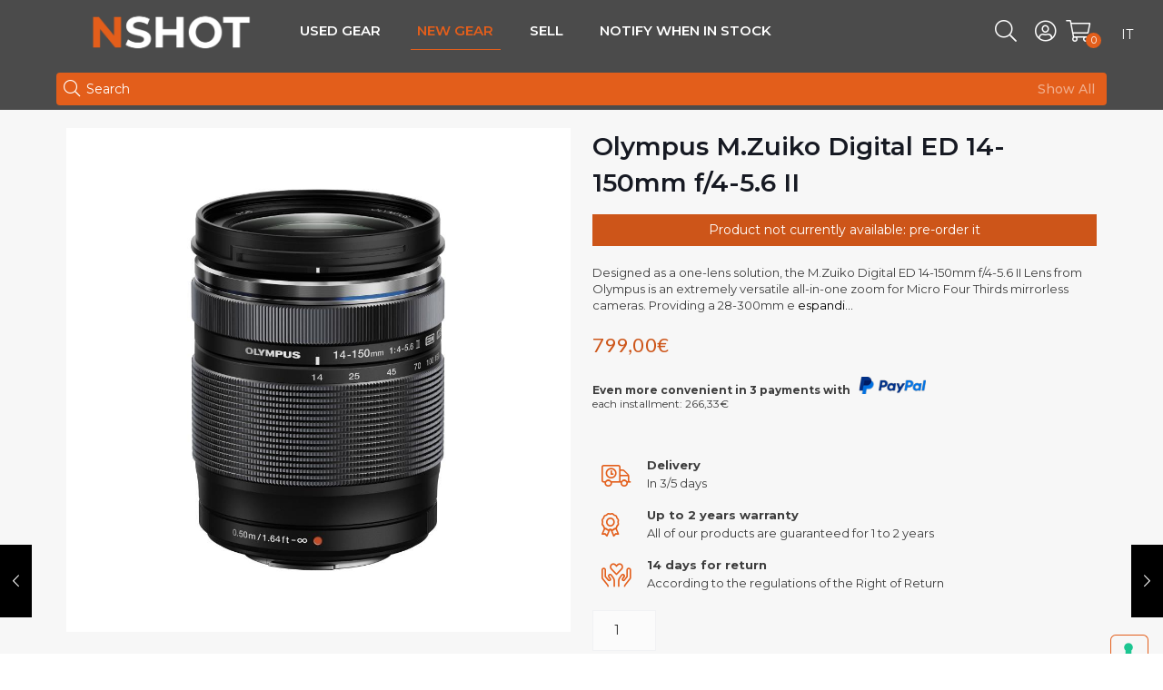

--- FILE ---
content_type: text/html; charset=UTF-8
request_url: https://nshot.com/en/prodotto/brand-new/new-olympus-m-zuiko-digital-ed-14-150mm-f-4-5-6-ii-6171/
body_size: 37640
content:
<!DOCTYPE html>
<html lang="en-US" class="no-js">

<head>

<meta charset="UTF-8" />
<style type="text/css" id="wpml-ls-inline-styles-additional-css">.wpml-ls-display{display:inline!important}</style>
<meta name='robots' content='noindex, follow' />
<link rel="alternate" hreflang="it" href="https://nshot.com/prodotto/nuovo/nuovo-olympus-m-zuiko-digital-ed-14-150mm-f-4-5-6-ii-6171/" />
<link rel="alternate" hreflang="en" href="https://nshot.com/en/prodotto/brand-new/new-olympus-m-zuiko-digital-ed-14-150mm-f-4-5-6-ii-6171/" />
<link rel="alternate" hreflang="x-default" href="https://nshot.com/prodotto/nuovo/nuovo-olympus-m-zuiko-digital-ed-14-150mm-f-4-5-6-ii-6171/" />

<!-- Google Tag Manager by PYS -->
    <script data-cfasync="false" data-pagespeed-no-defer>
	    window.dataLayerPYS = window.dataLayerPYS || [];
	</script>
<!-- End Google Tag Manager by PYS -->
<!-- Google Tag Manager by PYS -->
<script data-cfasync="false" data-pagespeed-no-defer>
	var pys_datalayer_name = "dataLayer";
	window.dataLayerPYS = window.dataLayerPYS || [];</script> 
<!-- End Google Tag Manager by PYS --><meta name="format-detection" content="telephone=no">
<meta name="viewport" content="width=device-width, initial-scale=1, user-scalable=0">
<link rel="shortcut icon" href="https://nshot.com/wp-content/uploads/2020/09/1-nshot-verona-vendita-materiale-usato-noleggio-fotografia-video.png" type="image/x-icon" />
<link rel="apple-touch-icon" href="https://nshot.com/wp-content/uploads/2020/09/1-nshot-verona-vendita-materiale-usato-noleggio-fotografia-video.png" />

	<!-- This site is optimized with the Yoast SEO Premium plugin v23.3 (Yoast SEO v23.3) - https://yoast.com/wordpress/plugins/seo/ -->
	<title>Olympus M.Zuiko Digital ED 14-150mm f/4-5.6 II | NSHOT | Usato fotografico garantito - Noleggio, Vendita Valutazione e Ritiro di materiale fotografico</title>
	<meta property="og:locale" content="en_US" />
	<meta property="og:type" content="article" />
	<meta property="og:title" content="Olympus M.Zuiko Digital ED 14-150mm f/4-5.6 II" />
	<meta property="og:description" content="Designed as a one-lens solution, the M.Zuiko Digital ED 14-150mm f/4-5.6 II Lens from Olympus is an extremely versatile all-in-one zoom for Micro Four Thirds mirrorless cameras. Providing a 28-300mm equivalent focal length range, this lens spans a wide-angle to telephoto reach to suit photographing in nearly any situation. Despite its reach, the lens still remains compact for easy portability, and it utilizes a sophisticated optical design, comprised of various aspherical, low dispersion, and high refractive index glass elements, to reduce aberrations and distortion for high sharpness, clarity, and color accuracy." />
	<meta property="og:url" content="https://nshot.com/en/prodotto/brand-new/new-olympus-m-zuiko-digital-ed-14-150mm-f-4-5-6-ii-6171/" />
	<meta property="og:site_name" content="NSHOT | Usato fotografico garantito - Noleggio, Vendita Valutazione e Ritiro di materiale fotografico" />
	<meta property="article:publisher" content="https://www.facebook.com/nshotfotovideo" />
	<meta property="article:modified_time" content="2026-01-22T00:52:00+00:00" />
	<meta property="og:image" content="https://nshot.com/wp-content/uploads/2026/01/Olympus-M.Zuiko-Digital-ED-14-150mm-f4-5.6-II-Fronte.jpg" />
	<meta property="og:image:width" content="1000" />
	<meta property="og:image:height" content="1000" />
	<meta property="og:image:type" content="image/jpeg" />
	<meta name="twitter:card" content="summary_large_image" />
	<script type="application/ld+json" class="yoast-schema-graph">{"@context":"https://schema.org","@graph":[{"@type":"WebPage","@id":"https://nshot.com/en/prodotto/brand-new/new-olympus-m-zuiko-digital-ed-14-150mm-f-4-5-6-ii-6171/","url":"https://nshot.com/en/prodotto/brand-new/new-olympus-m-zuiko-digital-ed-14-150mm-f-4-5-6-ii-6171/","name":"Olympus M.Zuiko Digital ED 14-150mm f/4-5.6 II | NSHOT | Usato fotografico garantito - Noleggio, Vendita Valutazione e Ritiro di materiale fotografico","isPartOf":{"@id":"https://nshot.com#website"},"primaryImageOfPage":{"@id":"https://nshot.com/en/prodotto/brand-new/new-olympus-m-zuiko-digital-ed-14-150mm-f-4-5-6-ii-6171/#primaryimage"},"image":{"@id":"https://nshot.com/en/prodotto/brand-new/new-olympus-m-zuiko-digital-ed-14-150mm-f-4-5-6-ii-6171/#primaryimage"},"thumbnailUrl":"https://nshot.com/wp-content/uploads/2026/01/Olympus-M.Zuiko-Digital-ED-14-150mm-f4-5.6-II-Fronte.jpg","datePublished":"2022-08-14T17:14:19+00:00","dateModified":"2026-01-22T00:52:00+00:00","breadcrumb":{"@id":"https://nshot.com/en/prodotto/brand-new/new-olympus-m-zuiko-digital-ed-14-150mm-f-4-5-6-ii-6171/#breadcrumb"},"inLanguage":"en-US","potentialAction":[{"@type":"ReadAction","target":["https://nshot.com/en/prodotto/brand-new/new-olympus-m-zuiko-digital-ed-14-150mm-f-4-5-6-ii-6171/"]}]},{"@type":"ImageObject","inLanguage":"en-US","@id":"https://nshot.com/en/prodotto/brand-new/new-olympus-m-zuiko-digital-ed-14-150mm-f-4-5-6-ii-6171/#primaryimage","url":"https://nshot.com/wp-content/uploads/2026/01/Olympus-M.Zuiko-Digital-ED-14-150mm-f4-5.6-II-Fronte.jpg","contentUrl":"https://nshot.com/wp-content/uploads/2026/01/Olympus-M.Zuiko-Digital-ED-14-150mm-f4-5.6-II-Fronte.jpg","width":1000,"height":1000,"caption":"Olympus M.Zuiko Digital ED 14-150mm f/4-5.6 II"},{"@type":"BreadcrumbList","@id":"https://nshot.com/en/prodotto/brand-new/new-olympus-m-zuiko-digital-ed-14-150mm-f-4-5-6-ii-6171/#breadcrumb","itemListElement":[{"@type":"ListItem","position":1,"name":"Home","item":"https://nshot.com"},{"@type":"ListItem","position":2,"name":"New Gear","item":"https://nshot.com/en/new-gear/"},{"@type":"ListItem","position":3,"name":"Shop","item":"https://nshot.com/en/used-gear/"},{"@type":"ListItem","position":4,"name":"Olympus M.Zuiko Digital ED 14-150mm f/4-5.6 II"}]},{"@type":"WebSite","@id":"https://nshot.com#website","url":"https://nshot.com","name":"NSHOT | Usato fotografico garantito - Noleggio, Vendita Valutazione e Ritiro di materiale fotografico","description":"Usato fotografico - Noleggio, Vendita e Ritiro","publisher":{"@id":"https://nshot.com#organization"},"potentialAction":[{"@type":"SearchAction","target":{"@type":"EntryPoint","urlTemplate":"https://nshot.com?s={search_term_string}"},"query-input":"required name=search_term_string"}],"inLanguage":"en-US"},{"@type":"Organization","@id":"https://nshot.com#organization","name":"NSHOT | Usato fotografico garantito - Noleggio, Vendita Valutazione e Ritiro di materiale fotografico","url":"https://nshot.com","logo":{"@type":"ImageObject","inLanguage":"en-US","@id":"https://nshot.com#/schema/logo/image/","url":"https://nshot.com/wp-content/uploads/2023/11/LOGO_NSHOT-1.png","contentUrl":"https://nshot.com/wp-content/uploads/2023/11/LOGO_NSHOT-1.png","width":614,"height":618,"caption":"NSHOT | Usato fotografico garantito - Noleggio, Vendita Valutazione e Ritiro di materiale fotografico"},"image":{"@id":"https://nshot.com#/schema/logo/image/"},"sameAs":["https://www.facebook.com/nshotfotovideo","https://www.instagram.com/nshot_verona/"]}]}</script>
	<!-- / Yoast SEO Premium plugin. -->


<link rel='dns-prefetch' href='//www.googletagmanager.com' />
<link rel='dns-prefetch' href='//challenges.cloudflare.com' />
<link rel='dns-prefetch' href='//js.hs-scripts.com' />
<link rel='dns-prefetch' href='//fonts.googleapis.com' />
<link rel="alternate" type="application/rss+xml" title="NSHOT | Usato fotografico garantito - Noleggio, Vendita Valutazione e Ritiro di materiale fotografico &raquo; Feed" href="https://nshot.com/en/feed/" />
<script type="text/javascript">
/* <![CDATA[ */
window._wpemojiSettings = {"baseUrl":"https:\/\/s.w.org\/images\/core\/emoji\/14.0.0\/72x72\/","ext":".png","svgUrl":"https:\/\/s.w.org\/images\/core\/emoji\/14.0.0\/svg\/","svgExt":".svg","source":{"concatemoji":"https:\/\/nshot.com\/wp-includes\/js\/wp-emoji-release.min.js?ver=6.4.7"}};
/*! This file is auto-generated */
!function(i,n){var o,s,e;function c(e){try{var t={supportTests:e,timestamp:(new Date).valueOf()};sessionStorage.setItem(o,JSON.stringify(t))}catch(e){}}function p(e,t,n){e.clearRect(0,0,e.canvas.width,e.canvas.height),e.fillText(t,0,0);var t=new Uint32Array(e.getImageData(0,0,e.canvas.width,e.canvas.height).data),r=(e.clearRect(0,0,e.canvas.width,e.canvas.height),e.fillText(n,0,0),new Uint32Array(e.getImageData(0,0,e.canvas.width,e.canvas.height).data));return t.every(function(e,t){return e===r[t]})}function u(e,t,n){switch(t){case"flag":return n(e,"\ud83c\udff3\ufe0f\u200d\u26a7\ufe0f","\ud83c\udff3\ufe0f\u200b\u26a7\ufe0f")?!1:!n(e,"\ud83c\uddfa\ud83c\uddf3","\ud83c\uddfa\u200b\ud83c\uddf3")&&!n(e,"\ud83c\udff4\udb40\udc67\udb40\udc62\udb40\udc65\udb40\udc6e\udb40\udc67\udb40\udc7f","\ud83c\udff4\u200b\udb40\udc67\u200b\udb40\udc62\u200b\udb40\udc65\u200b\udb40\udc6e\u200b\udb40\udc67\u200b\udb40\udc7f");case"emoji":return!n(e,"\ud83e\udef1\ud83c\udffb\u200d\ud83e\udef2\ud83c\udfff","\ud83e\udef1\ud83c\udffb\u200b\ud83e\udef2\ud83c\udfff")}return!1}function f(e,t,n){var r="undefined"!=typeof WorkerGlobalScope&&self instanceof WorkerGlobalScope?new OffscreenCanvas(300,150):i.createElement("canvas"),a=r.getContext("2d",{willReadFrequently:!0}),o=(a.textBaseline="top",a.font="600 32px Arial",{});return e.forEach(function(e){o[e]=t(a,e,n)}),o}function t(e){var t=i.createElement("script");t.src=e,t.defer=!0,i.head.appendChild(t)}"undefined"!=typeof Promise&&(o="wpEmojiSettingsSupports",s=["flag","emoji"],n.supports={everything:!0,everythingExceptFlag:!0},e=new Promise(function(e){i.addEventListener("DOMContentLoaded",e,{once:!0})}),new Promise(function(t){var n=function(){try{var e=JSON.parse(sessionStorage.getItem(o));if("object"==typeof e&&"number"==typeof e.timestamp&&(new Date).valueOf()<e.timestamp+604800&&"object"==typeof e.supportTests)return e.supportTests}catch(e){}return null}();if(!n){if("undefined"!=typeof Worker&&"undefined"!=typeof OffscreenCanvas&&"undefined"!=typeof URL&&URL.createObjectURL&&"undefined"!=typeof Blob)try{var e="postMessage("+f.toString()+"("+[JSON.stringify(s),u.toString(),p.toString()].join(",")+"));",r=new Blob([e],{type:"text/javascript"}),a=new Worker(URL.createObjectURL(r),{name:"wpTestEmojiSupports"});return void(a.onmessage=function(e){c(n=e.data),a.terminate(),t(n)})}catch(e){}c(n=f(s,u,p))}t(n)}).then(function(e){for(var t in e)n.supports[t]=e[t],n.supports.everything=n.supports.everything&&n.supports[t],"flag"!==t&&(n.supports.everythingExceptFlag=n.supports.everythingExceptFlag&&n.supports[t]);n.supports.everythingExceptFlag=n.supports.everythingExceptFlag&&!n.supports.flag,n.DOMReady=!1,n.readyCallback=function(){n.DOMReady=!0}}).then(function(){return e}).then(function(){var e;n.supports.everything||(n.readyCallback(),(e=n.source||{}).concatemoji?t(e.concatemoji):e.wpemoji&&e.twemoji&&(t(e.twemoji),t(e.wpemoji)))}))}((window,document),window._wpemojiSettings);
/* ]]> */
</script>
<style id='wp-emoji-styles-inline-css' type='text/css'>

	img.wp-smiley, img.emoji {
		display: inline !important;
		border: none !important;
		box-shadow: none !important;
		height: 1em !important;
		width: 1em !important;
		margin: 0 0.07em !important;
		vertical-align: -0.1em !important;
		background: none !important;
		padding: 0 !important;
	}
</style>
<link rel='stylesheet' id='wp-block-library-css' href='https://nshot.com/wp-includes/css/dist/block-library/style.min.css?ver=6.4.7' type='text/css' media='all' />
<style id='classic-theme-styles-inline-css' type='text/css'>
/*! This file is auto-generated */
.wp-block-button__link{color:#fff;background-color:#32373c;border-radius:9999px;box-shadow:none;text-decoration:none;padding:calc(.667em + 2px) calc(1.333em + 2px);font-size:1.125em}.wp-block-file__button{background:#32373c;color:#fff;text-decoration:none}
</style>
<style id='global-styles-inline-css' type='text/css'>
body{--wp--preset--color--black: #000000;--wp--preset--color--cyan-bluish-gray: #abb8c3;--wp--preset--color--white: #ffffff;--wp--preset--color--pale-pink: #f78da7;--wp--preset--color--vivid-red: #cf2e2e;--wp--preset--color--luminous-vivid-orange: #ff6900;--wp--preset--color--luminous-vivid-amber: #fcb900;--wp--preset--color--light-green-cyan: #7bdcb5;--wp--preset--color--vivid-green-cyan: #00d084;--wp--preset--color--pale-cyan-blue: #8ed1fc;--wp--preset--color--vivid-cyan-blue: #0693e3;--wp--preset--color--vivid-purple: #9b51e0;--wp--preset--gradient--vivid-cyan-blue-to-vivid-purple: linear-gradient(135deg,rgba(6,147,227,1) 0%,rgb(155,81,224) 100%);--wp--preset--gradient--light-green-cyan-to-vivid-green-cyan: linear-gradient(135deg,rgb(122,220,180) 0%,rgb(0,208,130) 100%);--wp--preset--gradient--luminous-vivid-amber-to-luminous-vivid-orange: linear-gradient(135deg,rgba(252,185,0,1) 0%,rgba(255,105,0,1) 100%);--wp--preset--gradient--luminous-vivid-orange-to-vivid-red: linear-gradient(135deg,rgba(255,105,0,1) 0%,rgb(207,46,46) 100%);--wp--preset--gradient--very-light-gray-to-cyan-bluish-gray: linear-gradient(135deg,rgb(238,238,238) 0%,rgb(169,184,195) 100%);--wp--preset--gradient--cool-to-warm-spectrum: linear-gradient(135deg,rgb(74,234,220) 0%,rgb(151,120,209) 20%,rgb(207,42,186) 40%,rgb(238,44,130) 60%,rgb(251,105,98) 80%,rgb(254,248,76) 100%);--wp--preset--gradient--blush-light-purple: linear-gradient(135deg,rgb(255,206,236) 0%,rgb(152,150,240) 100%);--wp--preset--gradient--blush-bordeaux: linear-gradient(135deg,rgb(254,205,165) 0%,rgb(254,45,45) 50%,rgb(107,0,62) 100%);--wp--preset--gradient--luminous-dusk: linear-gradient(135deg,rgb(255,203,112) 0%,rgb(199,81,192) 50%,rgb(65,88,208) 100%);--wp--preset--gradient--pale-ocean: linear-gradient(135deg,rgb(255,245,203) 0%,rgb(182,227,212) 50%,rgb(51,167,181) 100%);--wp--preset--gradient--electric-grass: linear-gradient(135deg,rgb(202,248,128) 0%,rgb(113,206,126) 100%);--wp--preset--gradient--midnight: linear-gradient(135deg,rgb(2,3,129) 0%,rgb(40,116,252) 100%);--wp--preset--font-size--small: 13px;--wp--preset--font-size--medium: 20px;--wp--preset--font-size--large: 36px;--wp--preset--font-size--x-large: 42px;--wp--preset--spacing--20: 0.44rem;--wp--preset--spacing--30: 0.67rem;--wp--preset--spacing--40: 1rem;--wp--preset--spacing--50: 1.5rem;--wp--preset--spacing--60: 2.25rem;--wp--preset--spacing--70: 3.38rem;--wp--preset--spacing--80: 5.06rem;--wp--preset--shadow--natural: 6px 6px 9px rgba(0, 0, 0, 0.2);--wp--preset--shadow--deep: 12px 12px 50px rgba(0, 0, 0, 0.4);--wp--preset--shadow--sharp: 6px 6px 0px rgba(0, 0, 0, 0.2);--wp--preset--shadow--outlined: 6px 6px 0px -3px rgba(255, 255, 255, 1), 6px 6px rgba(0, 0, 0, 1);--wp--preset--shadow--crisp: 6px 6px 0px rgba(0, 0, 0, 1);}:where(.is-layout-flex){gap: 0.5em;}:where(.is-layout-grid){gap: 0.5em;}body .is-layout-flow > .alignleft{float: left;margin-inline-start: 0;margin-inline-end: 2em;}body .is-layout-flow > .alignright{float: right;margin-inline-start: 2em;margin-inline-end: 0;}body .is-layout-flow > .aligncenter{margin-left: auto !important;margin-right: auto !important;}body .is-layout-constrained > .alignleft{float: left;margin-inline-start: 0;margin-inline-end: 2em;}body .is-layout-constrained > .alignright{float: right;margin-inline-start: 2em;margin-inline-end: 0;}body .is-layout-constrained > .aligncenter{margin-left: auto !important;margin-right: auto !important;}body .is-layout-constrained > :where(:not(.alignleft):not(.alignright):not(.alignfull)){max-width: var(--wp--style--global--content-size);margin-left: auto !important;margin-right: auto !important;}body .is-layout-constrained > .alignwide{max-width: var(--wp--style--global--wide-size);}body .is-layout-flex{display: flex;}body .is-layout-flex{flex-wrap: wrap;align-items: center;}body .is-layout-flex > *{margin: 0;}body .is-layout-grid{display: grid;}body .is-layout-grid > *{margin: 0;}:where(.wp-block-columns.is-layout-flex){gap: 2em;}:where(.wp-block-columns.is-layout-grid){gap: 2em;}:where(.wp-block-post-template.is-layout-flex){gap: 1.25em;}:where(.wp-block-post-template.is-layout-grid){gap: 1.25em;}.has-black-color{color: var(--wp--preset--color--black) !important;}.has-cyan-bluish-gray-color{color: var(--wp--preset--color--cyan-bluish-gray) !important;}.has-white-color{color: var(--wp--preset--color--white) !important;}.has-pale-pink-color{color: var(--wp--preset--color--pale-pink) !important;}.has-vivid-red-color{color: var(--wp--preset--color--vivid-red) !important;}.has-luminous-vivid-orange-color{color: var(--wp--preset--color--luminous-vivid-orange) !important;}.has-luminous-vivid-amber-color{color: var(--wp--preset--color--luminous-vivid-amber) !important;}.has-light-green-cyan-color{color: var(--wp--preset--color--light-green-cyan) !important;}.has-vivid-green-cyan-color{color: var(--wp--preset--color--vivid-green-cyan) !important;}.has-pale-cyan-blue-color{color: var(--wp--preset--color--pale-cyan-blue) !important;}.has-vivid-cyan-blue-color{color: var(--wp--preset--color--vivid-cyan-blue) !important;}.has-vivid-purple-color{color: var(--wp--preset--color--vivid-purple) !important;}.has-black-background-color{background-color: var(--wp--preset--color--black) !important;}.has-cyan-bluish-gray-background-color{background-color: var(--wp--preset--color--cyan-bluish-gray) !important;}.has-white-background-color{background-color: var(--wp--preset--color--white) !important;}.has-pale-pink-background-color{background-color: var(--wp--preset--color--pale-pink) !important;}.has-vivid-red-background-color{background-color: var(--wp--preset--color--vivid-red) !important;}.has-luminous-vivid-orange-background-color{background-color: var(--wp--preset--color--luminous-vivid-orange) !important;}.has-luminous-vivid-amber-background-color{background-color: var(--wp--preset--color--luminous-vivid-amber) !important;}.has-light-green-cyan-background-color{background-color: var(--wp--preset--color--light-green-cyan) !important;}.has-vivid-green-cyan-background-color{background-color: var(--wp--preset--color--vivid-green-cyan) !important;}.has-pale-cyan-blue-background-color{background-color: var(--wp--preset--color--pale-cyan-blue) !important;}.has-vivid-cyan-blue-background-color{background-color: var(--wp--preset--color--vivid-cyan-blue) !important;}.has-vivid-purple-background-color{background-color: var(--wp--preset--color--vivid-purple) !important;}.has-black-border-color{border-color: var(--wp--preset--color--black) !important;}.has-cyan-bluish-gray-border-color{border-color: var(--wp--preset--color--cyan-bluish-gray) !important;}.has-white-border-color{border-color: var(--wp--preset--color--white) !important;}.has-pale-pink-border-color{border-color: var(--wp--preset--color--pale-pink) !important;}.has-vivid-red-border-color{border-color: var(--wp--preset--color--vivid-red) !important;}.has-luminous-vivid-orange-border-color{border-color: var(--wp--preset--color--luminous-vivid-orange) !important;}.has-luminous-vivid-amber-border-color{border-color: var(--wp--preset--color--luminous-vivid-amber) !important;}.has-light-green-cyan-border-color{border-color: var(--wp--preset--color--light-green-cyan) !important;}.has-vivid-green-cyan-border-color{border-color: var(--wp--preset--color--vivid-green-cyan) !important;}.has-pale-cyan-blue-border-color{border-color: var(--wp--preset--color--pale-cyan-blue) !important;}.has-vivid-cyan-blue-border-color{border-color: var(--wp--preset--color--vivid-cyan-blue) !important;}.has-vivid-purple-border-color{border-color: var(--wp--preset--color--vivid-purple) !important;}.has-vivid-cyan-blue-to-vivid-purple-gradient-background{background: var(--wp--preset--gradient--vivid-cyan-blue-to-vivid-purple) !important;}.has-light-green-cyan-to-vivid-green-cyan-gradient-background{background: var(--wp--preset--gradient--light-green-cyan-to-vivid-green-cyan) !important;}.has-luminous-vivid-amber-to-luminous-vivid-orange-gradient-background{background: var(--wp--preset--gradient--luminous-vivid-amber-to-luminous-vivid-orange) !important;}.has-luminous-vivid-orange-to-vivid-red-gradient-background{background: var(--wp--preset--gradient--luminous-vivid-orange-to-vivid-red) !important;}.has-very-light-gray-to-cyan-bluish-gray-gradient-background{background: var(--wp--preset--gradient--very-light-gray-to-cyan-bluish-gray) !important;}.has-cool-to-warm-spectrum-gradient-background{background: var(--wp--preset--gradient--cool-to-warm-spectrum) !important;}.has-blush-light-purple-gradient-background{background: var(--wp--preset--gradient--blush-light-purple) !important;}.has-blush-bordeaux-gradient-background{background: var(--wp--preset--gradient--blush-bordeaux) !important;}.has-luminous-dusk-gradient-background{background: var(--wp--preset--gradient--luminous-dusk) !important;}.has-pale-ocean-gradient-background{background: var(--wp--preset--gradient--pale-ocean) !important;}.has-electric-grass-gradient-background{background: var(--wp--preset--gradient--electric-grass) !important;}.has-midnight-gradient-background{background: var(--wp--preset--gradient--midnight) !important;}.has-small-font-size{font-size: var(--wp--preset--font-size--small) !important;}.has-medium-font-size{font-size: var(--wp--preset--font-size--medium) !important;}.has-large-font-size{font-size: var(--wp--preset--font-size--large) !important;}.has-x-large-font-size{font-size: var(--wp--preset--font-size--x-large) !important;}
.wp-block-navigation a:where(:not(.wp-element-button)){color: inherit;}
:where(.wp-block-post-template.is-layout-flex){gap: 1.25em;}:where(.wp-block-post-template.is-layout-grid){gap: 1.25em;}
:where(.wp-block-columns.is-layout-flex){gap: 2em;}:where(.wp-block-columns.is-layout-grid){gap: 2em;}
.wp-block-pullquote{font-size: 1.5em;line-height: 1.6;}
</style>
<link rel='stylesheet' id='wpml-blocks-css' href='https://nshot.com/wp-content/plugins/sitepress-multilingual-cms/dist/css/blocks/styles.css?ver=4.6.6' type='text/css' media='all' />
<link rel='stylesheet' id='bootstrap-css' href='https://nshot.com/wp-content/plugins/dc-custom/css/bootstrap.min.css?ver=6.4.7' type='text/css' media='all' />
<link rel='stylesheet' id='dc-bundle-css' href='https://nshot.com/wp-content/plugins/dc-custom/classes/../css/swiper-bundle.min.css?ver=6.4.7' type='text/css' media='all' />
<link rel='stylesheet' id='dc-confirm-css' href='https://nshot.com/wp-content/plugins/dc-custom/classes/../css/jquery-confirm.min.css?ver=6.4.7' type='text/css' media='all' />
<link rel='stylesheet' id='dc-multiselect-css' href='https://nshot.com/wp-content/plugins/dc-custom/classes/../css/multiple-select.min.css?ver=6.4.7' type='text/css' media='all' />
<link rel='stylesheet' id='dc-custom-css' href='https://nshot.com/wp-content/plugins/dc-custom/classes/../css/style.css?nn=212101011010fff&#038;ver=6.4.7' type='text/css' media='all' />
<link rel='stylesheet' id='dc-accordion-css' href='https://nshot.com/wp-content/plugins/dc-custom/classes/../css/aria-accordion.css?nn=212101011010fff&#038;ver=6.4.7' type='text/css' media='all' />
<link rel='stylesheet' id='turbosmtp-css' href='https://nshot.com/wp-content/plugins/turbosmtp/public/css/turbosmtp-public.css?ver=4.9.5' type='text/css' media='all' />
<link rel='stylesheet' id='photoswipe-css' href='https://nshot.com/wp-content/plugins/woocommerce/assets/css/photoswipe/photoswipe.min.css?ver=8.4.0' type='text/css' media='all' />
<link rel='stylesheet' id='photoswipe-default-skin-css' href='https://nshot.com/wp-content/plugins/woocommerce/assets/css/photoswipe/default-skin/default-skin.min.css?ver=8.4.0' type='text/css' media='all' />
<link rel='stylesheet' id='woocommerce-layout-css' href='https://nshot.com/wp-content/plugins/woocommerce/assets/css/woocommerce-layout.css?ver=8.4.0' type='text/css' media='all' />
<link rel='stylesheet' id='woocommerce-smallscreen-css' href='https://nshot.com/wp-content/plugins/woocommerce/assets/css/woocommerce-smallscreen.css?ver=8.4.0' type='text/css' media='only screen and (max-width: 768px)' />
<link rel='stylesheet' id='woocommerce-general-css' href='https://nshot.com/wp-content/plugins/woocommerce/assets/css/woocommerce.css?ver=8.4.0' type='text/css' media='all' />
<style id='woocommerce-inline-inline-css' type='text/css'>
.woocommerce form .form-row .required { visibility: visible; }
</style>
<link rel='stylesheet' id='ssa-upcoming-appointments-card-style-css' href='https://nshot.com/wp-content/plugins/simply-schedule-appointments/assets/css/upcoming-appointments.css?ver=2.6.8.34' type='text/css' media='all' />
<link rel='stylesheet' id='ssa-styles-css' href='https://nshot.com/wp-content/plugins/simply-schedule-appointments/assets/css/ssa-styles.css?ver=2.6.8.34' type='text/css' media='all' />
<link rel='stylesheet' id='mfn-base-css' href='https://nshot.com/wp-content/themes/betheme/css/base.css?ver=22.0.2.1' type='text/css' media='all' />
<link rel='stylesheet' id='mfn-layout-css' href='https://nshot.com/wp-content/themes/betheme/css/layout.css?ver=22.0.2.1' type='text/css' media='all' />
<link rel='stylesheet' id='mfn-shortcodes-css' href='https://nshot.com/wp-content/themes/betheme/css/shortcodes.css?ver=22.0.2.1' type='text/css' media='all' />
<link rel='stylesheet' id='mfn-animations-css' href='https://nshot.com/wp-content/themes/betheme/assets/animations/animations.min.css?ver=22.0.2.1' type='text/css' media='all' />
<link rel='stylesheet' id='mfn-jquery-ui-css' href='https://nshot.com/wp-content/themes/betheme/assets/ui/jquery.ui.all.css?ver=22.0.2.1' type='text/css' media='all' />
<link rel='stylesheet' id='mfn-jplayer-css' href='https://nshot.com/wp-content/themes/betheme/assets/jplayer/css/jplayer.blue.monday.css?ver=22.0.2.1' type='text/css' media='all' />
<link rel='stylesheet' id='mfn-responsive-css' href='https://nshot.com/wp-content/themes/betheme/css/responsive.css?ver=22.0.2.1' type='text/css' media='all' />
<style id="mfn-fonts-css" media="all">/* latin-ext */
@font-face {
  font-family: 'Lato';
  font-style: italic;
  font-weight: 400;
  font-display: swap;
  src: url(/fonts.gstatic.com/s/lato/v25/S6u8w4BMUTPHjxsAUi-qNiXg7eU0.woff2) format('woff2');
  unicode-range: U+0100-02BA, U+02BD-02C5, U+02C7-02CC, U+02CE-02D7, U+02DD-02FF, U+0304, U+0308, U+0329, U+1D00-1DBF, U+1E00-1E9F, U+1EF2-1EFF, U+2020, U+20A0-20AB, U+20AD-20C0, U+2113, U+2C60-2C7F, U+A720-A7FF;
}
/* latin */
@font-face {
  font-family: 'Lato';
  font-style: italic;
  font-weight: 400;
  font-display: swap;
  src: url(/fonts.gstatic.com/s/lato/v25/S6u8w4BMUTPHjxsAXC-qNiXg7Q.woff2) format('woff2');
  unicode-range: U+0000-00FF, U+0131, U+0152-0153, U+02BB-02BC, U+02C6, U+02DA, U+02DC, U+0304, U+0308, U+0329, U+2000-206F, U+20AC, U+2122, U+2191, U+2193, U+2212, U+2215, U+FEFF, U+FFFD;
}
/* latin-ext */
@font-face {
  font-family: 'Lato';
  font-style: italic;
  font-weight: 700;
  font-display: swap;
  src: url(/fonts.gstatic.com/s/lato/v25/S6u_w4BMUTPHjxsI5wq_FQftx9897sxZ.woff2) format('woff2');
  unicode-range: U+0100-02BA, U+02BD-02C5, U+02C7-02CC, U+02CE-02D7, U+02DD-02FF, U+0304, U+0308, U+0329, U+1D00-1DBF, U+1E00-1E9F, U+1EF2-1EFF, U+2020, U+20A0-20AB, U+20AD-20C0, U+2113, U+2C60-2C7F, U+A720-A7FF;
}
/* latin */
@font-face {
  font-family: 'Lato';
  font-style: italic;
  font-weight: 700;
  font-display: swap;
  src: url(/fonts.gstatic.com/s/lato/v25/S6u_w4BMUTPHjxsI5wq_Gwftx9897g.woff2) format('woff2');
  unicode-range: U+0000-00FF, U+0131, U+0152-0153, U+02BB-02BC, U+02C6, U+02DA, U+02DC, U+0304, U+0308, U+0329, U+2000-206F, U+20AC, U+2122, U+2191, U+2193, U+2212, U+2215, U+FEFF, U+FFFD;
}
/* latin-ext */
@font-face {
  font-family: 'Lato';
  font-style: normal;
  font-weight: 300;
  font-display: swap;
  src: url(/fonts.gstatic.com/s/lato/v25/S6u9w4BMUTPHh7USSwaPGQ3q5d0N7w.woff2) format('woff2');
  unicode-range: U+0100-02BA, U+02BD-02C5, U+02C7-02CC, U+02CE-02D7, U+02DD-02FF, U+0304, U+0308, U+0329, U+1D00-1DBF, U+1E00-1E9F, U+1EF2-1EFF, U+2020, U+20A0-20AB, U+20AD-20C0, U+2113, U+2C60-2C7F, U+A720-A7FF;
}
/* latin */
@font-face {
  font-family: 'Lato';
  font-style: normal;
  font-weight: 300;
  font-display: swap;
  src: url(/fonts.gstatic.com/s/lato/v25/S6u9w4BMUTPHh7USSwiPGQ3q5d0.woff2) format('woff2');
  unicode-range: U+0000-00FF, U+0131, U+0152-0153, U+02BB-02BC, U+02C6, U+02DA, U+02DC, U+0304, U+0308, U+0329, U+2000-206F, U+20AC, U+2122, U+2191, U+2193, U+2212, U+2215, U+FEFF, U+FFFD;
}
/* latin-ext */
@font-face {
  font-family: 'Lato';
  font-style: normal;
  font-weight: 400;
  font-display: swap;
  src: url(/fonts.gstatic.com/s/lato/v25/S6uyw4BMUTPHjxAwXiWtFCfQ7A.woff2) format('woff2');
  unicode-range: U+0100-02BA, U+02BD-02C5, U+02C7-02CC, U+02CE-02D7, U+02DD-02FF, U+0304, U+0308, U+0329, U+1D00-1DBF, U+1E00-1E9F, U+1EF2-1EFF, U+2020, U+20A0-20AB, U+20AD-20C0, U+2113, U+2C60-2C7F, U+A720-A7FF;
}
/* latin */
@font-face {
  font-family: 'Lato';
  font-style: normal;
  font-weight: 400;
  font-display: swap;
  src: url(/fonts.gstatic.com/s/lato/v25/S6uyw4BMUTPHjx4wXiWtFCc.woff2) format('woff2');
  unicode-range: U+0000-00FF, U+0131, U+0152-0153, U+02BB-02BC, U+02C6, U+02DA, U+02DC, U+0304, U+0308, U+0329, U+2000-206F, U+20AC, U+2122, U+2191, U+2193, U+2212, U+2215, U+FEFF, U+FFFD;
}
/* latin-ext */
@font-face {
  font-family: 'Lato';
  font-style: normal;
  font-weight: 700;
  font-display: swap;
  src: url(/fonts.gstatic.com/s/lato/v25/S6u9w4BMUTPHh6UVSwaPGQ3q5d0N7w.woff2) format('woff2');
  unicode-range: U+0100-02BA, U+02BD-02C5, U+02C7-02CC, U+02CE-02D7, U+02DD-02FF, U+0304, U+0308, U+0329, U+1D00-1DBF, U+1E00-1E9F, U+1EF2-1EFF, U+2020, U+20A0-20AB, U+20AD-20C0, U+2113, U+2C60-2C7F, U+A720-A7FF;
}
/* latin */
@font-face {
  font-family: 'Lato';
  font-style: normal;
  font-weight: 700;
  font-display: swap;
  src: url(/fonts.gstatic.com/s/lato/v25/S6u9w4BMUTPHh6UVSwiPGQ3q5d0.woff2) format('woff2');
  unicode-range: U+0000-00FF, U+0131, U+0152-0153, U+02BB-02BC, U+02C6, U+02DA, U+02DC, U+0304, U+0308, U+0329, U+2000-206F, U+20AC, U+2122, U+2191, U+2193, U+2212, U+2215, U+FEFF, U+FFFD;
}
/* cyrillic-ext */
@font-face {
  font-family: 'Montserrat';
  font-style: italic;
  font-weight: 400;
  font-display: swap;
  src: url(/fonts.gstatic.com/s/montserrat/v31/JTUQjIg1_i6t8kCHKm459WxRxC7m0dR9pBOi.woff2) format('woff2');
  unicode-range: U+0460-052F, U+1C80-1C8A, U+20B4, U+2DE0-2DFF, U+A640-A69F, U+FE2E-FE2F;
}
/* cyrillic */
@font-face {
  font-family: 'Montserrat';
  font-style: italic;
  font-weight: 400;
  font-display: swap;
  src: url(/fonts.gstatic.com/s/montserrat/v31/JTUQjIg1_i6t8kCHKm459WxRzS7m0dR9pBOi.woff2) format('woff2');
  unicode-range: U+0301, U+0400-045F, U+0490-0491, U+04B0-04B1, U+2116;
}
/* vietnamese */
@font-face {
  font-family: 'Montserrat';
  font-style: italic;
  font-weight: 400;
  font-display: swap;
  src: url(/fonts.gstatic.com/s/montserrat/v31/JTUQjIg1_i6t8kCHKm459WxRxi7m0dR9pBOi.woff2) format('woff2');
  unicode-range: U+0102-0103, U+0110-0111, U+0128-0129, U+0168-0169, U+01A0-01A1, U+01AF-01B0, U+0300-0301, U+0303-0304, U+0308-0309, U+0323, U+0329, U+1EA0-1EF9, U+20AB;
}
/* latin-ext */
@font-face {
  font-family: 'Montserrat';
  font-style: italic;
  font-weight: 400;
  font-display: swap;
  src: url(/fonts.gstatic.com/s/montserrat/v31/JTUQjIg1_i6t8kCHKm459WxRxy7m0dR9pBOi.woff2) format('woff2');
  unicode-range: U+0100-02BA, U+02BD-02C5, U+02C7-02CC, U+02CE-02D7, U+02DD-02FF, U+0304, U+0308, U+0329, U+1D00-1DBF, U+1E00-1E9F, U+1EF2-1EFF, U+2020, U+20A0-20AB, U+20AD-20C0, U+2113, U+2C60-2C7F, U+A720-A7FF;
}
/* latin */
@font-face {
  font-family: 'Montserrat';
  font-style: italic;
  font-weight: 400;
  font-display: swap;
  src: url(/fonts.gstatic.com/s/montserrat/v31/JTUQjIg1_i6t8kCHKm459WxRyS7m0dR9pA.woff2) format('woff2');
  unicode-range: U+0000-00FF, U+0131, U+0152-0153, U+02BB-02BC, U+02C6, U+02DA, U+02DC, U+0304, U+0308, U+0329, U+2000-206F, U+20AC, U+2122, U+2191, U+2193, U+2212, U+2215, U+FEFF, U+FFFD;
}
/* cyrillic-ext */
@font-face {
  font-family: 'Montserrat';
  font-style: italic;
  font-weight: 700;
  font-display: swap;
  src: url(/fonts.gstatic.com/s/montserrat/v31/JTUQjIg1_i6t8kCHKm459WxRxC7m0dR9pBOi.woff2) format('woff2');
  unicode-range: U+0460-052F, U+1C80-1C8A, U+20B4, U+2DE0-2DFF, U+A640-A69F, U+FE2E-FE2F;
}
/* cyrillic */
@font-face {
  font-family: 'Montserrat';
  font-style: italic;
  font-weight: 700;
  font-display: swap;
  src: url(/fonts.gstatic.com/s/montserrat/v31/JTUQjIg1_i6t8kCHKm459WxRzS7m0dR9pBOi.woff2) format('woff2');
  unicode-range: U+0301, U+0400-045F, U+0490-0491, U+04B0-04B1, U+2116;
}
/* vietnamese */
@font-face {
  font-family: 'Montserrat';
  font-style: italic;
  font-weight: 700;
  font-display: swap;
  src: url(/fonts.gstatic.com/s/montserrat/v31/JTUQjIg1_i6t8kCHKm459WxRxi7m0dR9pBOi.woff2) format('woff2');
  unicode-range: U+0102-0103, U+0110-0111, U+0128-0129, U+0168-0169, U+01A0-01A1, U+01AF-01B0, U+0300-0301, U+0303-0304, U+0308-0309, U+0323, U+0329, U+1EA0-1EF9, U+20AB;
}
/* latin-ext */
@font-face {
  font-family: 'Montserrat';
  font-style: italic;
  font-weight: 700;
  font-display: swap;
  src: url(/fonts.gstatic.com/s/montserrat/v31/JTUQjIg1_i6t8kCHKm459WxRxy7m0dR9pBOi.woff2) format('woff2');
  unicode-range: U+0100-02BA, U+02BD-02C5, U+02C7-02CC, U+02CE-02D7, U+02DD-02FF, U+0304, U+0308, U+0329, U+1D00-1DBF, U+1E00-1E9F, U+1EF2-1EFF, U+2020, U+20A0-20AB, U+20AD-20C0, U+2113, U+2C60-2C7F, U+A720-A7FF;
}
/* latin */
@font-face {
  font-family: 'Montserrat';
  font-style: italic;
  font-weight: 700;
  font-display: swap;
  src: url(/fonts.gstatic.com/s/montserrat/v31/JTUQjIg1_i6t8kCHKm459WxRyS7m0dR9pA.woff2) format('woff2');
  unicode-range: U+0000-00FF, U+0131, U+0152-0153, U+02BB-02BC, U+02C6, U+02DA, U+02DC, U+0304, U+0308, U+0329, U+2000-206F, U+20AC, U+2122, U+2191, U+2193, U+2212, U+2215, U+FEFF, U+FFFD;
}
/* cyrillic-ext */
@font-face {
  font-family: 'Montserrat';
  font-style: normal;
  font-weight: 300;
  font-display: swap;
  src: url(/fonts.gstatic.com/s/montserrat/v31/JTUSjIg1_i6t8kCHKm459WRhyyTh89ZNpQ.woff2) format('woff2');
  unicode-range: U+0460-052F, U+1C80-1C8A, U+20B4, U+2DE0-2DFF, U+A640-A69F, U+FE2E-FE2F;
}
/* cyrillic */
@font-face {
  font-family: 'Montserrat';
  font-style: normal;
  font-weight: 300;
  font-display: swap;
  src: url(/fonts.gstatic.com/s/montserrat/v31/JTUSjIg1_i6t8kCHKm459W1hyyTh89ZNpQ.woff2) format('woff2');
  unicode-range: U+0301, U+0400-045F, U+0490-0491, U+04B0-04B1, U+2116;
}
/* vietnamese */
@font-face {
  font-family: 'Montserrat';
  font-style: normal;
  font-weight: 300;
  font-display: swap;
  src: url(/fonts.gstatic.com/s/montserrat/v31/JTUSjIg1_i6t8kCHKm459WZhyyTh89ZNpQ.woff2) format('woff2');
  unicode-range: U+0102-0103, U+0110-0111, U+0128-0129, U+0168-0169, U+01A0-01A1, U+01AF-01B0, U+0300-0301, U+0303-0304, U+0308-0309, U+0323, U+0329, U+1EA0-1EF9, U+20AB;
}
/* latin-ext */
@font-face {
  font-family: 'Montserrat';
  font-style: normal;
  font-weight: 300;
  font-display: swap;
  src: url(/fonts.gstatic.com/s/montserrat/v31/JTUSjIg1_i6t8kCHKm459WdhyyTh89ZNpQ.woff2) format('woff2');
  unicode-range: U+0100-02BA, U+02BD-02C5, U+02C7-02CC, U+02CE-02D7, U+02DD-02FF, U+0304, U+0308, U+0329, U+1D00-1DBF, U+1E00-1E9F, U+1EF2-1EFF, U+2020, U+20A0-20AB, U+20AD-20C0, U+2113, U+2C60-2C7F, U+A720-A7FF;
}
/* latin */
@font-face {
  font-family: 'Montserrat';
  font-style: normal;
  font-weight: 300;
  font-display: swap;
  src: url(/fonts.gstatic.com/s/montserrat/v31/JTUSjIg1_i6t8kCHKm459WlhyyTh89Y.woff2) format('woff2');
  unicode-range: U+0000-00FF, U+0131, U+0152-0153, U+02BB-02BC, U+02C6, U+02DA, U+02DC, U+0304, U+0308, U+0329, U+2000-206F, U+20AC, U+2122, U+2191, U+2193, U+2212, U+2215, U+FEFF, U+FFFD;
}
/* cyrillic-ext */
@font-face {
  font-family: 'Montserrat';
  font-style: normal;
  font-weight: 400;
  font-display: swap;
  src: url(/fonts.gstatic.com/s/montserrat/v31/JTUSjIg1_i6t8kCHKm459WRhyyTh89ZNpQ.woff2) format('woff2');
  unicode-range: U+0460-052F, U+1C80-1C8A, U+20B4, U+2DE0-2DFF, U+A640-A69F, U+FE2E-FE2F;
}
/* cyrillic */
@font-face {
  font-family: 'Montserrat';
  font-style: normal;
  font-weight: 400;
  font-display: swap;
  src: url(/fonts.gstatic.com/s/montserrat/v31/JTUSjIg1_i6t8kCHKm459W1hyyTh89ZNpQ.woff2) format('woff2');
  unicode-range: U+0301, U+0400-045F, U+0490-0491, U+04B0-04B1, U+2116;
}
/* vietnamese */
@font-face {
  font-family: 'Montserrat';
  font-style: normal;
  font-weight: 400;
  font-display: swap;
  src: url(/fonts.gstatic.com/s/montserrat/v31/JTUSjIg1_i6t8kCHKm459WZhyyTh89ZNpQ.woff2) format('woff2');
  unicode-range: U+0102-0103, U+0110-0111, U+0128-0129, U+0168-0169, U+01A0-01A1, U+01AF-01B0, U+0300-0301, U+0303-0304, U+0308-0309, U+0323, U+0329, U+1EA0-1EF9, U+20AB;
}
/* latin-ext */
@font-face {
  font-family: 'Montserrat';
  font-style: normal;
  font-weight: 400;
  font-display: swap;
  src: url(/fonts.gstatic.com/s/montserrat/v31/JTUSjIg1_i6t8kCHKm459WdhyyTh89ZNpQ.woff2) format('woff2');
  unicode-range: U+0100-02BA, U+02BD-02C5, U+02C7-02CC, U+02CE-02D7, U+02DD-02FF, U+0304, U+0308, U+0329, U+1D00-1DBF, U+1E00-1E9F, U+1EF2-1EFF, U+2020, U+20A0-20AB, U+20AD-20C0, U+2113, U+2C60-2C7F, U+A720-A7FF;
}
/* latin */
@font-face {
  font-family: 'Montserrat';
  font-style: normal;
  font-weight: 400;
  font-display: swap;
  src: url(/fonts.gstatic.com/s/montserrat/v31/JTUSjIg1_i6t8kCHKm459WlhyyTh89Y.woff2) format('woff2');
  unicode-range: U+0000-00FF, U+0131, U+0152-0153, U+02BB-02BC, U+02C6, U+02DA, U+02DC, U+0304, U+0308, U+0329, U+2000-206F, U+20AC, U+2122, U+2191, U+2193, U+2212, U+2215, U+FEFF, U+FFFD;
}
/* cyrillic-ext */
@font-face {
  font-family: 'Montserrat';
  font-style: normal;
  font-weight: 500;
  font-display: swap;
  src: url(/fonts.gstatic.com/s/montserrat/v31/JTUSjIg1_i6t8kCHKm459WRhyyTh89ZNpQ.woff2) format('woff2');
  unicode-range: U+0460-052F, U+1C80-1C8A, U+20B4, U+2DE0-2DFF, U+A640-A69F, U+FE2E-FE2F;
}
/* cyrillic */
@font-face {
  font-family: 'Montserrat';
  font-style: normal;
  font-weight: 500;
  font-display: swap;
  src: url(/fonts.gstatic.com/s/montserrat/v31/JTUSjIg1_i6t8kCHKm459W1hyyTh89ZNpQ.woff2) format('woff2');
  unicode-range: U+0301, U+0400-045F, U+0490-0491, U+04B0-04B1, U+2116;
}
/* vietnamese */
@font-face {
  font-family: 'Montserrat';
  font-style: normal;
  font-weight: 500;
  font-display: swap;
  src: url(/fonts.gstatic.com/s/montserrat/v31/JTUSjIg1_i6t8kCHKm459WZhyyTh89ZNpQ.woff2) format('woff2');
  unicode-range: U+0102-0103, U+0110-0111, U+0128-0129, U+0168-0169, U+01A0-01A1, U+01AF-01B0, U+0300-0301, U+0303-0304, U+0308-0309, U+0323, U+0329, U+1EA0-1EF9, U+20AB;
}
/* latin-ext */
@font-face {
  font-family: 'Montserrat';
  font-style: normal;
  font-weight: 500;
  font-display: swap;
  src: url(/fonts.gstatic.com/s/montserrat/v31/JTUSjIg1_i6t8kCHKm459WdhyyTh89ZNpQ.woff2) format('woff2');
  unicode-range: U+0100-02BA, U+02BD-02C5, U+02C7-02CC, U+02CE-02D7, U+02DD-02FF, U+0304, U+0308, U+0329, U+1D00-1DBF, U+1E00-1E9F, U+1EF2-1EFF, U+2020, U+20A0-20AB, U+20AD-20C0, U+2113, U+2C60-2C7F, U+A720-A7FF;
}
/* latin */
@font-face {
  font-family: 'Montserrat';
  font-style: normal;
  font-weight: 500;
  font-display: swap;
  src: url(/fonts.gstatic.com/s/montserrat/v31/JTUSjIg1_i6t8kCHKm459WlhyyTh89Y.woff2) format('woff2');
  unicode-range: U+0000-00FF, U+0131, U+0152-0153, U+02BB-02BC, U+02C6, U+02DA, U+02DC, U+0304, U+0308, U+0329, U+2000-206F, U+20AC, U+2122, U+2191, U+2193, U+2212, U+2215, U+FEFF, U+FFFD;
}
/* cyrillic-ext */
@font-face {
  font-family: 'Montserrat';
  font-style: normal;
  font-weight: 600;
  font-display: swap;
  src: url(/fonts.gstatic.com/s/montserrat/v31/JTUSjIg1_i6t8kCHKm459WRhyyTh89ZNpQ.woff2) format('woff2');
  unicode-range: U+0460-052F, U+1C80-1C8A, U+20B4, U+2DE0-2DFF, U+A640-A69F, U+FE2E-FE2F;
}
/* cyrillic */
@font-face {
  font-family: 'Montserrat';
  font-style: normal;
  font-weight: 600;
  font-display: swap;
  src: url(/fonts.gstatic.com/s/montserrat/v31/JTUSjIg1_i6t8kCHKm459W1hyyTh89ZNpQ.woff2) format('woff2');
  unicode-range: U+0301, U+0400-045F, U+0490-0491, U+04B0-04B1, U+2116;
}
/* vietnamese */
@font-face {
  font-family: 'Montserrat';
  font-style: normal;
  font-weight: 600;
  font-display: swap;
  src: url(/fonts.gstatic.com/s/montserrat/v31/JTUSjIg1_i6t8kCHKm459WZhyyTh89ZNpQ.woff2) format('woff2');
  unicode-range: U+0102-0103, U+0110-0111, U+0128-0129, U+0168-0169, U+01A0-01A1, U+01AF-01B0, U+0300-0301, U+0303-0304, U+0308-0309, U+0323, U+0329, U+1EA0-1EF9, U+20AB;
}
/* latin-ext */
@font-face {
  font-family: 'Montserrat';
  font-style: normal;
  font-weight: 600;
  font-display: swap;
  src: url(/fonts.gstatic.com/s/montserrat/v31/JTUSjIg1_i6t8kCHKm459WdhyyTh89ZNpQ.woff2) format('woff2');
  unicode-range: U+0100-02BA, U+02BD-02C5, U+02C7-02CC, U+02CE-02D7, U+02DD-02FF, U+0304, U+0308, U+0329, U+1D00-1DBF, U+1E00-1E9F, U+1EF2-1EFF, U+2020, U+20A0-20AB, U+20AD-20C0, U+2113, U+2C60-2C7F, U+A720-A7FF;
}
/* latin */
@font-face {
  font-family: 'Montserrat';
  font-style: normal;
  font-weight: 600;
  font-display: swap;
  src: url(/fonts.gstatic.com/s/montserrat/v31/JTUSjIg1_i6t8kCHKm459WlhyyTh89Y.woff2) format('woff2');
  unicode-range: U+0000-00FF, U+0131, U+0152-0153, U+02BB-02BC, U+02C6, U+02DA, U+02DC, U+0304, U+0308, U+0329, U+2000-206F, U+20AC, U+2122, U+2191, U+2193, U+2212, U+2215, U+FEFF, U+FFFD;
}
/* cyrillic-ext */
@font-face {
  font-family: 'Montserrat';
  font-style: normal;
  font-weight: 700;
  font-display: swap;
  src: url(/fonts.gstatic.com/s/montserrat/v31/JTUSjIg1_i6t8kCHKm459WRhyyTh89ZNpQ.woff2) format('woff2');
  unicode-range: U+0460-052F, U+1C80-1C8A, U+20B4, U+2DE0-2DFF, U+A640-A69F, U+FE2E-FE2F;
}
/* cyrillic */
@font-face {
  font-family: 'Montserrat';
  font-style: normal;
  font-weight: 700;
  font-display: swap;
  src: url(/fonts.gstatic.com/s/montserrat/v31/JTUSjIg1_i6t8kCHKm459W1hyyTh89ZNpQ.woff2) format('woff2');
  unicode-range: U+0301, U+0400-045F, U+0490-0491, U+04B0-04B1, U+2116;
}
/* vietnamese */
@font-face {
  font-family: 'Montserrat';
  font-style: normal;
  font-weight: 700;
  font-display: swap;
  src: url(/fonts.gstatic.com/s/montserrat/v31/JTUSjIg1_i6t8kCHKm459WZhyyTh89ZNpQ.woff2) format('woff2');
  unicode-range: U+0102-0103, U+0110-0111, U+0128-0129, U+0168-0169, U+01A0-01A1, U+01AF-01B0, U+0300-0301, U+0303-0304, U+0308-0309, U+0323, U+0329, U+1EA0-1EF9, U+20AB;
}
/* latin-ext */
@font-face {
  font-family: 'Montserrat';
  font-style: normal;
  font-weight: 700;
  font-display: swap;
  src: url(/fonts.gstatic.com/s/montserrat/v31/JTUSjIg1_i6t8kCHKm459WdhyyTh89ZNpQ.woff2) format('woff2');
  unicode-range: U+0100-02BA, U+02BD-02C5, U+02C7-02CC, U+02CE-02D7, U+02DD-02FF, U+0304, U+0308, U+0329, U+1D00-1DBF, U+1E00-1E9F, U+1EF2-1EFF, U+2020, U+20A0-20AB, U+20AD-20C0, U+2113, U+2C60-2C7F, U+A720-A7FF;
}
/* latin */
@font-face {
  font-family: 'Montserrat';
  font-style: normal;
  font-weight: 700;
  font-display: swap;
  src: url(/fonts.gstatic.com/s/montserrat/v31/JTUSjIg1_i6t8kCHKm459WlhyyTh89Y.woff2) format('woff2');
  unicode-range: U+0000-00FF, U+0131, U+0152-0153, U+02BB-02BC, U+02C6, U+02DA, U+02DC, U+0304, U+0308, U+0329, U+2000-206F, U+20AC, U+2122, U+2191, U+2193, U+2212, U+2215, U+FEFF, U+FFFD;
}
</style>
<link rel='stylesheet' id='mfn-woo-css' href='https://nshot.com/wp-content/themes/betheme/css/woocommerce.css?ver=22.0.2.1' type='text/css' media='all' />
<style id='mfn-dynamic-inline-css' type='text/css'>
#Top_bar,#Header_creative{background-image:url(https://nshot.com/wp-content/uploads/2022/10/top-scaled-1.jpg);background-repeat:no-repeat;background-position:center}#Footer{background-image:url(https://nshot.com/wp-content/uploads/2018/03/clothing-footer-bg.jpg);background-repeat:no-repeat;background-position:right top;background-size:cover}
html{background-color: #ffffff;}#Wrapper,#Content{background-color: #f7f7f7;}body:not(.template-slider) #Header{min-height: 0px;}body.header-below:not(.template-slider) #Header{padding-top: 0px;}#Subheader {padding: 50px;}#Footer .widgets_wrapper {padding: 70px 0;}body, button, span.date_label, .timeline_items li h3 span, input[type="submit"], input[type="reset"], input[type="button"],input[type="text"], input[type="password"], input[type="tel"], input[type="email"], textarea, select, .offer_li .title h3 {font-family: "Montserrat", Helvetica, Arial, sans-serif;}#menu > ul > li > a, a.action_button, #overlay-menu ul li a {font-family: "Montserrat", Helvetica, Arial, sans-serif;}#Subheader .title {font-family: "Montserrat", Helvetica, Arial, sans-serif;}h1, h2, h3, h4, .text-logo #logo {font-family: "Montserrat", Helvetica, Arial, sans-serif;}h5, h6 {font-family: "Montserrat", Helvetica, Arial, sans-serif;}blockquote {font-family: "Lato", Helvetica, Arial, sans-serif;}.chart_box .chart .num, .counter .desc_wrapper .number-wrapper, .how_it_works .image .number,.pricing-box .plan-header .price, .quick_fact .number-wrapper, .woocommerce .product div.entry-summary .price {font-family: "Lato", Helvetica, Arial, sans-serif;}body {font-size: 14px;line-height: 25px;font-weight: 400;letter-spacing: 0px;}.big {font-size: 16px;line-height: 28px;font-weight: 400;letter-spacing: 0px;}#menu > ul > li > a, a.action_button, #overlay-menu ul li a{font-size: 15px;font-weight: 600;letter-spacing: 0px;}#overlay-menu ul li a{line-height: 22.5px;}#Subheader .title {font-size: 60px;line-height: 70px;font-weight: 700;letter-spacing: 0px;}h1, .text-logo #logo {font-size: 60px;line-height: 70px;font-weight: 600;letter-spacing: 0px;}h2 {font-size: 34px;line-height: 44px;font-weight: 600;letter-spacing: 0px;}h3 {font-size: 30px;line-height: 36px;font-weight: 600;letter-spacing: 0px;}h4 {font-size: 18px;line-height: 25px;font-weight: 700;letter-spacing: 0px;}h5 {font-size: 34px;line-height: 40px;font-weight: 400;letter-spacing: 0px;}h6 {font-size: 14px;line-height: 25px;font-weight: 400;letter-spacing: 0px;}#Intro .intro-title {font-size: 70px;line-height: 70px;font-weight: 400;letter-spacing: 0px;}@media only screen and (min-width: 768px) and (max-width: 959px){body {font-size: 13px;line-height: 21px;letter-spacing: 0px;}.big {font-size: 14px;line-height: 24px;letter-spacing: 0px;}#menu > ul > li > a, a.action_button, #overlay-menu ul li a {font-size: 13px;letter-spacing: 0px;}#overlay-menu ul li a{line-height: 19.5px;letter-spacing: 0px;}#Subheader .title {font-size: 51px;line-height: 60px;letter-spacing: 0px;}h1, .text-logo #logo {font-size: 51px;line-height: 60px;letter-spacing: 0px;}h2 {font-size: 29px;line-height: 37px;letter-spacing: 0px;}h3 {font-size: 26px;line-height: 31px;letter-spacing: 0px;}h4 {font-size: 15px;line-height: 21px;letter-spacing: 0px;}h5 {font-size: 29px;line-height: 34px;letter-spacing: 0px;}h6 {font-size: 13px;line-height: 21px;letter-spacing: 0px;}#Intro .intro-title {font-size: 60px;line-height: 60px;letter-spacing: 0px;}blockquote { font-size: 15px;}.chart_box .chart .num { font-size: 45px; line-height: 45px; }.counter .desc_wrapper .number-wrapper { font-size: 45px; line-height: 45px;}.counter .desc_wrapper .title { font-size: 14px; line-height: 18px;}.faq .question .title { font-size: 14px; }.fancy_heading .title { font-size: 38px; line-height: 38px; }.offer .offer_li .desc_wrapper .title h3 { font-size: 32px; line-height: 32px; }.offer_thumb_ul li.offer_thumb_li .desc_wrapper .title h3 {font-size: 32px; line-height: 32px; }.pricing-box .plan-header h2 { font-size: 27px; line-height: 27px; }.pricing-box .plan-header .price > span { font-size: 40px; line-height: 40px; }.pricing-box .plan-header .price sup.currency { font-size: 18px; line-height: 18px; }.pricing-box .plan-header .price sup.period { font-size: 14px; line-height: 14px;}.quick_fact .number { font-size: 80px; line-height: 80px;}.trailer_box .desc h2 { font-size: 27px; line-height: 27px; }.widget > h3 { font-size: 17px; line-height: 20px; }}@media only screen and (min-width: 480px) and (max-width: 767px){body {font-size: 13px;line-height: 19px;letter-spacing: 0px;}.big {font-size: 13px;line-height: 21px;letter-spacing: 0px;}#menu > ul > li > a, a.action_button, #overlay-menu ul li a {font-size: 13px;letter-spacing: 0px;}#overlay-menu ul li a{line-height: 19.5px;letter-spacing: 0px;}#Subheader .title {font-size: 45px;line-height: 53px;letter-spacing: 0px;}h1, .text-logo #logo {font-size: 45px;line-height: 53px;letter-spacing: 0px;}h2 {font-size: 26px;line-height: 33px;letter-spacing: 0px;}h3 {font-size: 23px;line-height: 27px;letter-spacing: 0px;}h4 {font-size: 14px;line-height: 19px;letter-spacing: 0px;}h5 {font-size: 26px;line-height: 30px;letter-spacing: 0px;}h6 {font-size: 13px;line-height: 19px;letter-spacing: 0px;}#Intro .intro-title {font-size: 53px;line-height: 53px;letter-spacing: 0px;}blockquote { font-size: 14px;}.chart_box .chart .num { font-size: 40px; line-height: 40px; }.counter .desc_wrapper .number-wrapper { font-size: 40px; line-height: 40px;}.counter .desc_wrapper .title { font-size: 13px; line-height: 16px;}.faq .question .title { font-size: 13px; }.fancy_heading .title { font-size: 34px; line-height: 34px; }.offer .offer_li .desc_wrapper .title h3 { font-size: 28px; line-height: 28px; }.offer_thumb_ul li.offer_thumb_li .desc_wrapper .title h3 {font-size: 28px; line-height: 28px; }.pricing-box .plan-header h2 { font-size: 24px; line-height: 24px; }.pricing-box .plan-header .price > span { font-size: 34px; line-height: 34px; }.pricing-box .plan-header .price sup.currency { font-size: 16px; line-height: 16px; }.pricing-box .plan-header .price sup.period { font-size: 13px; line-height: 13px;}.quick_fact .number { font-size: 70px; line-height: 70px;}.trailer_box .desc h2 { font-size: 24px; line-height: 24px; }.widget > h3 { font-size: 16px; line-height: 19px; }}@media only screen and (max-width: 479px){body {font-size: 13px;line-height: 19px;letter-spacing: 0px;}.big {font-size: 13px;line-height: 19px;letter-spacing: 0px;}#menu > ul > li > a, a.action_button, #overlay-menu ul li a {font-size: 13px;letter-spacing: 0px;}#overlay-menu ul li a{line-height: 19.5px;letter-spacing: 0px;}#Subheader .title {font-size: 36px;line-height: 42px;letter-spacing: 0px;}h1, .text-logo #logo {font-size: 36px;line-height: 42px;letter-spacing: 0px;}h2 {font-size: 20px;line-height: 26px;letter-spacing: 0px;}h3 {font-size: 18px;line-height: 22px;letter-spacing: 0px;}h4 {font-size: 13px;line-height: 19px;letter-spacing: 0px;}h5 {font-size: 20px;line-height: 24px;letter-spacing: 0px;}h6 {font-size: 13px;line-height: 19px;letter-spacing: 0px;}#Intro .intro-title {font-size: 42px;line-height: 42px;letter-spacing: 0px;}blockquote { font-size: 13px;}.chart_box .chart .num { font-size: 35px; line-height: 35px; }.counter .desc_wrapper .number-wrapper { font-size: 35px; line-height: 35px;}.counter .desc_wrapper .title { font-size: 13px; line-height: 26px;}.faq .question .title { font-size: 13px; }.fancy_heading .title { font-size: 30px; line-height: 30px; }.offer .offer_li .desc_wrapper .title h3 { font-size: 26px; line-height: 26px; }.offer_thumb_ul li.offer_thumb_li .desc_wrapper .title h3 {font-size: 26px; line-height: 26px; }.pricing-box .plan-header h2 { font-size: 21px; line-height: 21px; }.pricing-box .plan-header .price > span { font-size: 32px; line-height: 32px; }.pricing-box .plan-header .price sup.currency { font-size: 14px; line-height: 14px; }.pricing-box .plan-header .price sup.period { font-size: 13px; line-height: 13px;}.quick_fact .number { font-size: 60px; line-height: 60px;}.trailer_box .desc h2 { font-size: 21px; line-height: 21px; }.widget > h3 { font-size: 15px; line-height: 18px; }}.with_aside .sidebar.columns {width: 23%;}.with_aside .sections_group {width: 77%;}.aside_both .sidebar.columns {width: 18%;}.aside_both .sidebar.sidebar-1{margin-left: -82%;}.aside_both .sections_group {width: 64%;margin-left: 18%;}@media only screen and (min-width:1240px){#Wrapper, .with_aside .content_wrapper {max-width: 1080px;}.section_wrapper, .container {max-width: 1060px;}.layout-boxed.header-boxed #Top_bar.is-sticky{max-width: 1080px;}}@media only screen and (max-width: 767px){.section_wrapper,.container,.four.columns .widget-area { max-width: 700px !important; }}.button-default .button, .button-flat .button, .button-round .button {background-color: #e35e1b;color: #747474;}.button-stroke .button {border-color: #e35e1b;color: #747474;}.button-stroke .button:hover{background-color: #e35e1b;color: #fff;}.button-default .button_theme, .button-default button,.button-default input[type="button"], .button-default input[type="reset"], .button-default input[type="submit"],.button-flat .button_theme, .button-flat button,.button-flat input[type="button"], .button-flat input[type="reset"], .button-flat input[type="submit"],.button-round .button_theme, .button-round button,.button-round input[type="button"], .button-round input[type="reset"], .button-round input[type="submit"],.woocommerce #respond input#submit,.woocommerce a.button:not(.default),.woocommerce button.button,.woocommerce input.button,.woocommerce #respond input#submit:hover, .woocommerce a.button:hover, .woocommerce button.button:hover, .woocommerce input.button:hover{color: #ffffff;}.button-stroke .button_theme:hover,.button-stroke button:hover, .button-stroke input[type="submit"]:hover, .button-stroke input[type="reset"]:hover, .button-stroke input[type="button"]:hover,.button-stroke .woocommerce #respond input#submit:hover,.button-stroke .woocommerce a.button:not(.default):hover,.button-stroke .woocommerce button.button:hover,.button-stroke.woocommerce input.button:hover {color: #ffffff !important;}.button-stroke .button_theme:hover .button_icon i{color: #ffffff !important;}.button-default .single_add_to_cart_button, .button-flat .single_add_to_cart_button, .button-round .single_add_to_cart_button,.button-default .woocommerce .button:disabled, .button-flat .woocommerce .button:disabled, .button-round .woocommerce .button:disabled,.button-default .woocommerce .button.alt .button-flat .woocommerce .button.alt, .button-round .woocommerce .button.alt,.button-default a.remove, .button-flat a.remove, .button-round a.remove{color: #ffffff!important;}.action_button, .action_button:hover{background-color: #e35e1b;color: #747474;}.button-stroke a.action_button{border-color: #e35e1b;}.button-stroke a.action_button:hover{background-color: #e35e1b!important;}.footer_button{color: #dc5f32!important;background-color:transparent;box-shadow:none!important;}.footer_button:after{display:none!important;}.button-custom .button,.button-custom .action_button,.button-custom .footer_button,.button-custom button,.button-custom input[type="button"],.button-custom input[type="reset"],.button-custom input[type="submit"],.button-custom .woocommerce #respond input#submit,.button-custom .woocommerce a.button,.button-custom .woocommerce button.button,.button-custom .woocommerce input.button{font-family: Arial;font-size: 14px;line-height: 14px;font-weight: 400;letter-spacing: 0px;padding: 12px 20px 12px 20px;border-width: 0px;border-radius: 0px;}.button-custom .button{color: #626262;background-color: #dbdddf;border-color: transparent;}.button-custom .button:hover{color: #626262;background-color: #d3d3d3;border-color: transparent;}.button-custom .button_theme,.button-custom button,.button-custom input[type="button"],.button-custom input[type="reset"],.button-custom input[type="submit"],.button-custom .woocommerce #respond input#submit,.button-custom .woocommerce a.button:not(.default),.button-custom .woocommerce button.button,.button-custom .woocommerce input.button{color: #ffffff;background-color: #0095eb;border-color: transparent;}.button-custom .button_theme:hover,.button-custom button:hover,.button-custom input[type="button"]:hover,.button-custom input[type="reset"]:hover,.button-custom input[type="submit"]:hover,.button-custom .woocommerce #respond input#submit:hover,.button-custom .woocommerce a.button:not(.default):hover,.button-custom .woocommerce button.button:hover,.button-custom .woocommerce input.button:hover{color: #ffffff;background-color: #007cc3;border-color: transparent;}.button-custom .action_button{color: #626262;background-color: #dbdddf;border-color: transparent;}.button-custom .action_button:hover{color: #626262;background-color: #d3d3d3;border-color: transparent;}.button-custom .single_add_to_cart_button,.button-custom .woocommerce .button:disabled,.button-custom .woocommerce .button.alt,.button-custom a.remove{line-height: 14px!important;padding: 12px 20px 12px 20px!important;color: #ffffff!important;background-color: #0095eb!important;}.button-custom .single_add_to_cart_button:hover,.button-custom .woocommerce .button:disabled:hover,.button-custom .woocommerce .button.alt:hover,.button-custom a.remove:hover{color: #ffffff!important;background-color: #007cc3!important;}#Top_bar #logo,.header-fixed #Top_bar #logo,.header-plain #Top_bar #logo,.header-transparent #Top_bar #logo {height: 60px;line-height: 60px;padding: 0px 0;}.logo-overflow #Top_bar:not(.is-sticky) .logo {height: 60px;}#Top_bar .menu > li > a {padding: 0px 0;}.menu-highlight:not(.header-creative) #Top_bar .menu > li > a {margin: 5px 0;}.header-plain:not(.menu-highlight) #Top_bar .menu > li > a span:not(.description) {line-height: 60px;}.header-fixed #Top_bar .menu > li > a {padding: 15px 0;}#Top_bar .top_bar_right,.header-plain #Top_bar .top_bar_right {height: 60px;}#Top_bar .top_bar_right_wrapper {top: 10px;}.header-plain #Top_bar a#header_cart,.header-plain #Top_bar a#search_button,.header-plain #Top_bar .wpml-languages {line-height: 60px;}.header-plain #Top_bar a.action_button {line-height: 60px!important;}.logo-overflow #Top_bar.is-sticky #logo{padding:0!important;}@media only screen and (max-width: 767px){#Top_bar a.responsive-menu-toggle {top: 40px;}}.twentytwenty-before-label::before{content:"Before"}.twentytwenty-after-label::before{content:"After"}input[type="date"],input[type="email"],input[type="number"],input[type="password"],input[type="search"],input[type="tel"],input[type="text"],input[type="url"],select,textarea,.woocommerce .quantity input.qty{border-width: 1px 1px 1px 1px;box-shadow:unset;resize:none;}input[type="date"],input[type="email"],input[type="number"],input[type="password"],input[type="search"],input[type="tel"],input[type="text"],input[type="url"],select,textarea,.woocommerce .quantity input.qty{border-radius:0px}#Side_slide{right:-250px;width:250px;}#Side_slide.left{left:-250px;}.blog-teaser li .desc-wrapper .desc{background-position-y:-1px;}@media only screen and ( max-width: 767px ){body:not(.template-slider) #Header{min-height: ;}#Subheader{padding: 80px 0;}}@media only screen and (min-width: 1240px){body:not(.header-simple) #Top_bar #menu{display:block!important}.tr-menu #Top_bar #menu{background:none!important}#Top_bar .menu > li > ul.mfn-megamenu{width:984px}#Top_bar .menu > li > ul.mfn-megamenu > li{float:left}#Top_bar .menu > li > ul.mfn-megamenu > li.mfn-megamenu-cols-1{width:100%}#Top_bar .menu > li > ul.mfn-megamenu > li.mfn-megamenu-cols-2{width:50%}#Top_bar .menu > li > ul.mfn-megamenu > li.mfn-megamenu-cols-3{width:33.33%}#Top_bar .menu > li > ul.mfn-megamenu > li.mfn-megamenu-cols-4{width:25%}#Top_bar .menu > li > ul.mfn-megamenu > li.mfn-megamenu-cols-5{width:20%}#Top_bar .menu > li > ul.mfn-megamenu > li.mfn-megamenu-cols-6{width:16.66%}#Top_bar .menu > li > ul.mfn-megamenu > li > ul{display:block!important;position:inherit;left:auto;top:auto;border-width:0 1px 0 0}#Top_bar .menu > li > ul.mfn-megamenu > li:last-child > ul{border:0}#Top_bar .menu > li > ul.mfn-megamenu > li > ul li{width:auto}#Top_bar .menu > li > ul.mfn-megamenu a.mfn-megamenu-title{text-transform:uppercase;font-weight:400;background:none}#Top_bar .menu > li > ul.mfn-megamenu a .menu-arrow{display:none}.menuo-right #Top_bar .menu > li > ul.mfn-megamenu{left:auto;right:0}.menuo-right #Top_bar .menu > li > ul.mfn-megamenu-bg{box-sizing:border-box}#Top_bar .menu > li > ul.mfn-megamenu-bg{padding:20px 166px 20px 20px;background-repeat:no-repeat;background-position:right bottom}.rtl #Top_bar .menu > li > ul.mfn-megamenu-bg{padding-left:166px;padding-right:20px;background-position:left bottom}#Top_bar .menu > li > ul.mfn-megamenu-bg > li{background:none}#Top_bar .menu > li > ul.mfn-megamenu-bg > li a{border:none}#Top_bar .menu > li > ul.mfn-megamenu-bg > li > ul{background:none!important;-webkit-box-shadow:0 0 0 0;-moz-box-shadow:0 0 0 0;box-shadow:0 0 0 0}.mm-vertical #Top_bar .container{position:relative;}.mm-vertical #Top_bar .top_bar_left{position:static;}.mm-vertical #Top_bar .menu > li ul{box-shadow:0 0 0 0 transparent!important;background-image:none;}.mm-vertical #Top_bar .menu > li > ul.mfn-megamenu{width:98%!important;margin:0 1%;padding:20px 0;}.mm-vertical.header-plain #Top_bar .menu > li > ul.mfn-megamenu{width:100%!important;margin:0;}.mm-vertical #Top_bar .menu > li > ul.mfn-megamenu > li{display:table-cell;float:none!important;width:10%;padding:0 15px;border-right:1px solid rgba(0, 0, 0, 0.05);}.mm-vertical #Top_bar .menu > li > ul.mfn-megamenu > li:last-child{border-right-width:0}.mm-vertical #Top_bar .menu > li > ul.mfn-megamenu > li.hide-border{border-right-width:0}.mm-vertical #Top_bar .menu > li > ul.mfn-megamenu > li a{border-bottom-width:0;padding:9px 15px;line-height:120%;}.mm-vertical #Top_bar .menu > li > ul.mfn-megamenu a.mfn-megamenu-title{font-weight:700;}.rtl .mm-vertical #Top_bar .menu > li > ul.mfn-megamenu > li:first-child{border-right-width:0}.rtl .mm-vertical #Top_bar .menu > li > ul.mfn-megamenu > li:last-child{border-right-width:1px}.header-plain:not(.menuo-right) #Header .top_bar_left{width:auto!important}.header-stack.header-center #Top_bar #menu{display:inline-block!important}.header-simple #Top_bar #menu{display:none;height:auto;width:300px;bottom:auto;top:100%;right:1px;position:absolute;margin:0}.header-simple #Header a.responsive-menu-toggle{display:block;right:10px}.header-simple #Top_bar #menu > ul{width:100%;float:left}.header-simple #Top_bar #menu ul li{width:100%;padding-bottom:0;border-right:0;position:relative}.header-simple #Top_bar #menu ul li a{padding:0 20px;margin:0;display:block;height:auto;line-height:normal;border:none}.header-simple #Top_bar #menu ul li a:after{display:none}.header-simple #Top_bar #menu ul li a span{border:none;line-height:44px;display:inline;padding:0}.header-simple #Top_bar #menu ul li.submenu .menu-toggle{display:block;position:absolute;right:0;top:0;width:44px;height:44px;line-height:44px;font-size:30px;font-weight:300;text-align:center;cursor:pointer;color:#444;opacity:0.33;}.header-simple #Top_bar #menu ul li.submenu .menu-toggle:after{content:"+"}.header-simple #Top_bar #menu ul li.hover > .menu-toggle:after{content:"-"}.header-simple #Top_bar #menu ul li.hover a{border-bottom:0}.header-simple #Top_bar #menu ul.mfn-megamenu li .menu-toggle{display:none}.header-simple #Top_bar #menu ul li ul{position:relative!important;left:0!important;top:0;padding:0;margin:0!important;width:auto!important;background-image:none}.header-simple #Top_bar #menu ul li ul li{width:100%!important;display:block;padding:0;}.header-simple #Top_bar #menu ul li ul li a{padding:0 20px 0 30px}.header-simple #Top_bar #menu ul li ul li a .menu-arrow{display:none}.header-simple #Top_bar #menu ul li ul li a span{padding:0}.header-simple #Top_bar #menu ul li ul li a span:after{display:none!important}.header-simple #Top_bar .menu > li > ul.mfn-megamenu a.mfn-megamenu-title{text-transform:uppercase;font-weight:400}.header-simple #Top_bar .menu > li > ul.mfn-megamenu > li > ul{display:block!important;position:inherit;left:auto;top:auto}.header-simple #Top_bar #menu ul li ul li ul{border-left:0!important;padding:0;top:0}.header-simple #Top_bar #menu ul li ul li ul li a{padding:0 20px 0 40px}.rtl.header-simple #Top_bar #menu{left:1px;right:auto}.rtl.header-simple #Top_bar a.responsive-menu-toggle{left:10px;right:auto}.rtl.header-simple #Top_bar #menu ul li.submenu .menu-toggle{left:0;right:auto}.rtl.header-simple #Top_bar #menu ul li ul{left:auto!important;right:0!important}.rtl.header-simple #Top_bar #menu ul li ul li a{padding:0 30px 0 20px}.rtl.header-simple #Top_bar #menu ul li ul li ul li a{padding:0 40px 0 20px}.menu-highlight #Top_bar .menu > li{margin:0 2px}.menu-highlight:not(.header-creative) #Top_bar .menu > li > a{margin:20px 0;padding:0;-webkit-border-radius:5px;border-radius:5px}.menu-highlight #Top_bar .menu > li > a:after{display:none}.menu-highlight #Top_bar .menu > li > a span:not(.description){line-height:50px}.menu-highlight #Top_bar .menu > li > a span.description{display:none}.menu-highlight.header-stack #Top_bar .menu > li > a{margin:10px 0!important}.menu-highlight.header-stack #Top_bar .menu > li > a span:not(.description){line-height:40px}.menu-highlight.header-transparent #Top_bar .menu > li > a{margin:5px 0}.menu-highlight.header-simple #Top_bar #menu ul li,.menu-highlight.header-creative #Top_bar #menu ul li{margin:0}.menu-highlight.header-simple #Top_bar #menu ul li > a,.menu-highlight.header-creative #Top_bar #menu ul li > a{-webkit-border-radius:0;border-radius:0}.menu-highlight:not(.header-fixed):not(.header-simple) #Top_bar.is-sticky .menu > li > a{margin:10px 0!important;padding:5px 0!important}.menu-highlight:not(.header-fixed):not(.header-simple) #Top_bar.is-sticky .menu > li > a span{line-height:30px!important}.header-modern.menu-highlight.menuo-right .menu_wrapper{margin-right:20px}.menu-line-below #Top_bar .menu > li > a:after{top:auto;bottom:-4px}.menu-line-below #Top_bar.is-sticky .menu > li > a:after{top:auto;bottom:-4px}.menu-line-below-80 #Top_bar:not(.is-sticky) .menu > li > a:after{height:4px;left:10%;top:50%;margin-top:20px;width:80%}.menu-line-below-80-1 #Top_bar:not(.is-sticky) .menu > li > a:after{height:1px;left:10%;top:50%;margin-top:20px;width:80%}.menu-link-color #Top_bar .menu > li > a:after{display:none!important}.menu-arrow-top #Top_bar .menu > li > a:after{background:none repeat scroll 0 0 rgba(0,0,0,0)!important;border-color:#ccc transparent transparent;border-style:solid;border-width:7px 7px 0;display:block;height:0;left:50%;margin-left:-7px;top:0!important;width:0}.menu-arrow-top #Top_bar.is-sticky .menu > li > a:after{top:0!important}.menu-arrow-bottom #Top_bar .menu > li > a:after{background:none!important;border-color:transparent transparent #ccc;border-style:solid;border-width:0 7px 7px;display:block;height:0;left:50%;margin-left:-7px;top:auto;bottom:0;width:0}.menu-arrow-bottom #Top_bar.is-sticky .menu > li > a:after{top:auto;bottom:0}.menuo-no-borders #Top_bar .menu > li > a span{border-width:0!important}.menuo-no-borders #Header_creative #Top_bar .menu > li > a span{border-bottom-width:0}.menuo-no-borders.header-plain #Top_bar a#header_cart,.menuo-no-borders.header-plain #Top_bar a#search_button,.menuo-no-borders.header-plain #Top_bar .wpml-languages,.menuo-no-borders.header-plain #Top_bar a.action_button{border-width:0}.menuo-right #Top_bar .menu_wrapper{float:right}.menuo-right.header-stack:not(.header-center) #Top_bar .menu_wrapper{margin-right:150px}body.header-creative{padding-left:50px}body.header-creative.header-open{padding-left:250px}body.error404,body.under-construction,body.template-blank{padding-left:0!important}.header-creative.footer-fixed #Footer,.header-creative.footer-sliding #Footer,.header-creative.footer-stick #Footer.is-sticky{box-sizing:border-box;padding-left:50px;}.header-open.footer-fixed #Footer,.header-open.footer-sliding #Footer,.header-creative.footer-stick #Footer.is-sticky{padding-left:250px;}.header-rtl.header-creative.footer-fixed #Footer,.header-rtl.header-creative.footer-sliding #Footer,.header-rtl.header-creative.footer-stick #Footer.is-sticky{padding-left:0;padding-right:50px;}.header-rtl.header-open.footer-fixed #Footer,.header-rtl.header-open.footer-sliding #Footer,.header-rtl.header-creative.footer-stick #Footer.is-sticky{padding-right:250px;}#Header_creative{background-color:#fff;position:fixed;width:250px;height:100%;left:-200px;top:0;z-index:9002;-webkit-box-shadow:2px 0 4px 2px rgba(0,0,0,.15);box-shadow:2px 0 4px 2px rgba(0,0,0,.15)}#Header_creative .container{width:100%}#Header_creative .creative-wrapper{opacity:0;margin-right:50px}#Header_creative a.creative-menu-toggle{display:block;width:34px;height:34px;line-height:34px;font-size:22px;text-align:center;position:absolute;top:10px;right:8px;border-radius:3px}.admin-bar #Header_creative a.creative-menu-toggle{top:42px}#Header_creative #Top_bar{position:static;width:100%}#Header_creative #Top_bar .top_bar_left{width:100%!important;float:none}#Header_creative #Top_bar .top_bar_right{width:100%!important;float:none;height:auto;margin-bottom:35px;text-align:center;padding:0 20px;top:0;-webkit-box-sizing:border-box;-moz-box-sizing:border-box;box-sizing:border-box}#Header_creative #Top_bar .top_bar_right:before{display:none}#Header_creative #Top_bar .top_bar_right_wrapper{top:0}#Header_creative #Top_bar .logo{float:none;text-align:center;margin:15px 0}#Header_creative #Top_bar #menu{background-color:transparent}#Header_creative #Top_bar .menu_wrapper{float:none;margin:0 0 30px}#Header_creative #Top_bar .menu > li{width:100%;float:none;position:relative}#Header_creative #Top_bar .menu > li > a{padding:0;text-align:center}#Header_creative #Top_bar .menu > li > a:after{display:none}#Header_creative #Top_bar .menu > li > a span{border-right:0;border-bottom-width:1px;line-height:38px}#Header_creative #Top_bar .menu li ul{left:100%;right:auto;top:0;box-shadow:2px 2px 2px 0 rgba(0,0,0,0.03);-webkit-box-shadow:2px 2px 2px 0 rgba(0,0,0,0.03)}#Header_creative #Top_bar .menu > li > ul.mfn-megamenu{margin:0;width:700px!important;}#Header_creative #Top_bar .menu > li > ul.mfn-megamenu > li > ul{left:0}#Header_creative #Top_bar .menu li ul li a{padding-top:9px;padding-bottom:8px}#Header_creative #Top_bar .menu li ul li ul{top:0}#Header_creative #Top_bar .menu > li > a span.description{display:block;font-size:13px;line-height:28px!important;clear:both}#Header_creative #Top_bar .search_wrapper{left:100%;top:auto;bottom:0}#Header_creative #Top_bar a#header_cart{display:inline-block;float:none;top:3px}#Header_creative #Top_bar a#search_button{display:inline-block;float:none;top:3px}#Header_creative #Top_bar .wpml-languages{display:inline-block;float:none;top:0}#Header_creative #Top_bar .wpml-languages.enabled:hover a.active{padding-bottom:11px}#Header_creative #Top_bar .action_button{display:inline-block;float:none;top:16px;margin:0}#Header_creative #Top_bar .banner_wrapper{display:block;text-align:center}#Header_creative #Top_bar .banner_wrapper img{max-width:100%;height:auto;display:inline-block}#Header_creative #Action_bar{display:none;position:absolute;bottom:0;top:auto;clear:both;padding:0 20px;box-sizing:border-box}#Header_creative #Action_bar .contact_details{text-align:center;margin-bottom:20px}#Header_creative #Action_bar .contact_details li{padding:0}#Header_creative #Action_bar .social{float:none;text-align:center;padding:5px 0 15px}#Header_creative #Action_bar .social li{margin-bottom:2px}#Header_creative #Action_bar .social-menu{float:none;text-align:center}#Header_creative #Action_bar .social-menu li{border-color:rgba(0,0,0,.1)}#Header_creative .social li a{color:rgba(0,0,0,.5)}#Header_creative .social li a:hover{color:#000}#Header_creative .creative-social{position:absolute;bottom:10px;right:0;width:50px}#Header_creative .creative-social li{display:block;float:none;width:100%;text-align:center;margin-bottom:5px}.header-creative .fixed-nav.fixed-nav-prev{margin-left:50px}.header-creative.header-open .fixed-nav.fixed-nav-prev{margin-left:250px}.menuo-last #Header_creative #Top_bar .menu li.last ul{top:auto;bottom:0}.header-open #Header_creative{left:0}.header-open #Header_creative .creative-wrapper{opacity:1;margin:0!important;}.header-open #Header_creative .creative-menu-toggle,.header-open #Header_creative .creative-social{display:none}.header-open #Header_creative #Action_bar{display:block}body.header-rtl.header-creative{padding-left:0;padding-right:50px}.header-rtl #Header_creative{left:auto;right:-200px}.header-rtl #Header_creative .creative-wrapper{margin-left:50px;margin-right:0}.header-rtl #Header_creative a.creative-menu-toggle{left:8px;right:auto}.header-rtl #Header_creative .creative-social{left:0;right:auto}.header-rtl #Footer #back_to_top.sticky{right:125px}.header-rtl #popup_contact{right:70px}.header-rtl #Header_creative #Top_bar .menu li ul{left:auto;right:100%}.header-rtl #Header_creative #Top_bar .search_wrapper{left:auto;right:100%;}.header-rtl .fixed-nav.fixed-nav-prev{margin-left:0!important}.header-rtl .fixed-nav.fixed-nav-next{margin-right:50px}body.header-rtl.header-creative.header-open{padding-left:0;padding-right:250px!important}.header-rtl.header-open #Header_creative{left:auto;right:0}.header-rtl.header-open #Footer #back_to_top.sticky{right:325px}.header-rtl.header-open #popup_contact{right:270px}.header-rtl.header-open .fixed-nav.fixed-nav-next{margin-right:250px}#Header_creative.active{left:-1px;}.header-rtl #Header_creative.active{left:auto;right:-1px;}#Header_creative.active .creative-wrapper{opacity:1;margin:0}.header-creative .vc_row[data-vc-full-width]{padding-left:50px}.header-creative.header-open .vc_row[data-vc-full-width]{padding-left:250px}.header-open .vc_parallax .vc_parallax-inner { left:auto; width: calc(100% - 250px); }.header-open.header-rtl .vc_parallax .vc_parallax-inner { left:0; right:auto; }#Header_creative.scroll{height:100%;overflow-y:auto}#Header_creative.scroll:not(.dropdown) .menu li ul{display:none!important}#Header_creative.scroll #Action_bar{position:static}#Header_creative.dropdown{outline:none}#Header_creative.dropdown #Top_bar .menu_wrapper{float:left}#Header_creative.dropdown #Top_bar #menu ul li{position:relative;float:left}#Header_creative.dropdown #Top_bar #menu ul li a:after{display:none}#Header_creative.dropdown #Top_bar #menu ul li a span{line-height:38px;padding:0}#Header_creative.dropdown #Top_bar #menu ul li.submenu .menu-toggle{display:block;position:absolute;right:0;top:0;width:38px;height:38px;line-height:38px;font-size:26px;font-weight:300;text-align:center;cursor:pointer;color:#444;opacity:0.33;}#Header_creative.dropdown #Top_bar #menu ul li.submenu .menu-toggle:after{content:"+"}#Header_creative.dropdown #Top_bar #menu ul li.hover > .menu-toggle:after{content:"-"}#Header_creative.dropdown #Top_bar #menu ul li.hover a{border-bottom:0}#Header_creative.dropdown #Top_bar #menu ul.mfn-megamenu li .menu-toggle{display:none}#Header_creative.dropdown #Top_bar #menu ul li ul{position:relative!important;left:0!important;top:0;padding:0;margin-left:0!important;width:auto!important;background-image:none}#Header_creative.dropdown #Top_bar #menu ul li ul li{width:100%!important}#Header_creative.dropdown #Top_bar #menu ul li ul li a{padding:0 10px;text-align:center}#Header_creative.dropdown #Top_bar #menu ul li ul li a .menu-arrow{display:none}#Header_creative.dropdown #Top_bar #menu ul li ul li a span{padding:0}#Header_creative.dropdown #Top_bar #menu ul li ul li a span:after{display:none!important}#Header_creative.dropdown #Top_bar .menu > li > ul.mfn-megamenu a.mfn-megamenu-title{text-transform:uppercase;font-weight:400}#Header_creative.dropdown #Top_bar .menu > li > ul.mfn-megamenu > li > ul{display:block!important;position:inherit;left:auto;top:auto}#Header_creative.dropdown #Top_bar #menu ul li ul li ul{border-left:0!important;padding:0;top:0}#Header_creative{transition: left .5s ease-in-out, right .5s ease-in-out;}#Header_creative .creative-wrapper{transition: opacity .5s ease-in-out, margin 0s ease-in-out .5s;}#Header_creative.active .creative-wrapper{transition: opacity .5s ease-in-out, margin 0s ease-in-out;}}@media only screen and (min-width: 768px){#Top_bar.is-sticky{position:fixed!important;width:100%;left:0;top:-60px;height:60px;z-index:701;background:#fff;opacity:.97;-webkit-box-shadow:0 2px 5px 0 rgba(0,0,0,0.1);-moz-box-shadow:0 2px 5px 0 rgba(0,0,0,0.1);box-shadow:0 2px 5px 0 rgba(0,0,0,0.1)}.layout-boxed.header-boxed #Top_bar.is-sticky{max-width:1240px;left:50%;-webkit-transform:translateX(-50%);transform:translateX(-50%)}#Top_bar.is-sticky .top_bar_left,#Top_bar.is-sticky .top_bar_right,#Top_bar.is-sticky .top_bar_right:before{background:none;box-shadow:unset}#Top_bar.is-sticky .top_bar_right{top:-4px;height:auto;}#Top_bar.is-sticky .top_bar_right_wrapper{top:15px}.header-plain #Top_bar.is-sticky .top_bar_right_wrapper{top:0}#Top_bar.is-sticky .logo{width:auto;margin:0 30px 0 20px;padding:0}#Top_bar.is-sticky #logo,#Top_bar.is-sticky .custom-logo-link{padding:5px 0!important;height:50px!important;line-height:50px!important}.logo-no-sticky-padding #Top_bar.is-sticky #logo{height:60px!important;line-height:60px!important}#Top_bar.is-sticky #logo img.logo-main{display:none}#Top_bar.is-sticky #logo img.logo-sticky{display:inline;max-height:35px;width:auto}#Top_bar.is-sticky .menu_wrapper{clear:none}#Top_bar.is-sticky .menu_wrapper .menu > li > a{padding:15px 0}#Top_bar.is-sticky .menu > li > a,#Top_bar.is-sticky .menu > li > a span{line-height:30px}#Top_bar.is-sticky .menu > li > a:after{top:auto;bottom:-4px}#Top_bar.is-sticky .menu > li > a span.description{display:none}#Top_bar.is-sticky .secondary_menu_wrapper,#Top_bar.is-sticky .banner_wrapper{display:none}.header-overlay #Top_bar.is-sticky{display:none}.sticky-dark #Top_bar.is-sticky,.sticky-dark #Top_bar.is-sticky #menu{background:rgba(0,0,0,.8)}.sticky-dark #Top_bar.is-sticky .menu > li:not(.current-menu-item) > a{color:#fff}.sticky-dark #Top_bar.is-sticky .top_bar_right a:not(.action_button){color:rgba(255,255,255,.8)}.sticky-dark #Top_bar.is-sticky .wpml-languages a.active,.sticky-dark #Top_bar.is-sticky .wpml-languages ul.wpml-lang-dropdown{background:rgba(0,0,0,0.1);border-color:rgba(0,0,0,0.1)}.sticky-white #Top_bar.is-sticky,.sticky-white #Top_bar.is-sticky #menu{background:rgba(255,255,255,.8)}.sticky-white #Top_bar.is-sticky .menu > li:not(.current-menu-item) > a{color:#222}.sticky-white #Top_bar.is-sticky .top_bar_right a:not(.action_button){color:rgba(0,0,0,.8)}.sticky-white #Top_bar.is-sticky .wpml-languages a.active,.sticky-white #Top_bar.is-sticky .wpml-languages ul.wpml-lang-dropdown{background:rgba(255,255,255,0.1);border-color:rgba(0,0,0,0.1)}}@media only screen and (max-width: 1239px){#Top_bar #menu{display:none;height:auto;width:300px;bottom:auto;top:100%;right:1px;position:absolute;margin:0}#Top_bar a.responsive-menu-toggle{display:block}#Top_bar #menu > ul{width:100%;float:left}#Top_bar #menu ul li{width:100%;padding-bottom:0;border-right:0;position:relative}#Top_bar #menu ul li a{padding:0 25px;margin:0;display:block;height:auto;line-height:normal;border:none}#Top_bar #menu ul li a:after{display:none}#Top_bar #menu ul li a span{border:none;line-height:44px;display:inline;padding:0}#Top_bar #menu ul li a span.description{margin:0 0 0 5px}#Top_bar #menu ul li.submenu .menu-toggle{display:block;position:absolute;right:15px;top:0;width:44px;height:44px;line-height:44px;font-size:30px;font-weight:300;text-align:center;cursor:pointer;color:#444;opacity:0.33;}#Top_bar #menu ul li.submenu .menu-toggle:after{content:"+"}#Top_bar #menu ul li.hover > .menu-toggle:after{content:"-"}#Top_bar #menu ul li.hover a{border-bottom:0}#Top_bar #menu ul li a span:after{display:none!important}#Top_bar #menu ul.mfn-megamenu li .menu-toggle{display:none}#Top_bar #menu ul li ul{position:relative!important;left:0!important;top:0;padding:0;margin-left:0!important;width:auto!important;background-image:none!important;box-shadow:0 0 0 0 transparent!important;-webkit-box-shadow:0 0 0 0 transparent!important}#Top_bar #menu ul li ul li{width:100%!important}#Top_bar #menu ul li ul li a{padding:0 20px 0 35px}#Top_bar #menu ul li ul li a .menu-arrow{display:none}#Top_bar #menu ul li ul li a span{padding:0}#Top_bar #menu ul li ul li a span:after{display:none!important}#Top_bar .menu > li > ul.mfn-megamenu a.mfn-megamenu-title{text-transform:uppercase;font-weight:400}#Top_bar .menu > li > ul.mfn-megamenu > li > ul{display:block!important;position:inherit;left:auto;top:auto}#Top_bar #menu ul li ul li ul{border-left:0!important;padding:0;top:0}#Top_bar #menu ul li ul li ul li a{padding:0 20px 0 45px}.rtl #Top_bar #menu{left:1px;right:auto}.rtl #Top_bar a.responsive-menu-toggle{left:20px;right:auto}.rtl #Top_bar #menu ul li.submenu .menu-toggle{left:15px;right:auto;border-left:none;border-right:1px solid #eee}.rtl #Top_bar #menu ul li ul{left:auto!important;right:0!important}.rtl #Top_bar #menu ul li ul li a{padding:0 30px 0 20px}.rtl #Top_bar #menu ul li ul li ul li a{padding:0 40px 0 20px}.header-stack .menu_wrapper a.responsive-menu-toggle{position:static!important;margin:11px 0!important}.header-stack .menu_wrapper #menu{left:0;right:auto}.rtl.header-stack #Top_bar #menu{left:auto;right:0}.admin-bar #Header_creative{top:32px}.header-creative.layout-boxed{padding-top:85px}.header-creative.layout-full-width #Wrapper{padding-top:60px}#Header_creative{position:fixed;width:100%;left:0!important;top:0;z-index:1001}#Header_creative .creative-wrapper{display:block!important;opacity:1!important}#Header_creative .creative-menu-toggle,#Header_creative .creative-social{display:none!important;opacity:1!important}#Header_creative #Top_bar{position:static;width:100%}#Header_creative #Top_bar #logo,#Header_creative #Top_bar .custom-logo-link{height:50px;line-height:50px;padding:5px 0}#Header_creative #Top_bar #logo img.logo-sticky{max-height:40px!important}#Header_creative #logo img.logo-main{display:none}#Header_creative #logo img.logo-sticky{display:inline-block}.logo-no-sticky-padding #Header_creative #Top_bar #logo{height:60px;line-height:60px;padding:0}.logo-no-sticky-padding #Header_creative #Top_bar #logo img.logo-sticky{max-height:60px!important}#Header_creative #Action_bar{display:none}#Header_creative #Top_bar .top_bar_right{height:60px;top:0}#Header_creative #Top_bar .top_bar_right:before{display:none}#Header_creative #Top_bar .top_bar_right_wrapper{top:0;padding-top:9px}#Header_creative.scroll{overflow:visible!important}}#Header_wrapper, #Intro {background-color: #2a2a2a;}#Subheader {background-color: rgba(42,42,42,1);}.header-classic #Action_bar, .header-fixed #Action_bar, .header-plain #Action_bar, .header-split #Action_bar, .header-stack #Action_bar {background-color: #292b33;}#Sliding-top {background-color: #545454;}#Sliding-top a.sliding-top-control {border-right-color: #545454;}#Sliding-top.st-center a.sliding-top-control,#Sliding-top.st-left a.sliding-top-control {border-top-color: #545454;}#Footer {background-color: #292b33;}body, ul.timeline_items, .icon_box a .desc, .icon_box a:hover .desc, .feature_list ul li a, .list_item a, .list_item a:hover,.widget_recent_entries ul li a, .flat_box a, .flat_box a:hover, .story_box .desc, .content_slider.carouselul li a .title,.content_slider.flat.description ul li .desc, .content_slider.flat.description ul li a .desc, .post-nav.minimal a i {color: #3d3d3d;}.post-nav.minimal a svg {fill: #3d3d3d;}.themecolor, .opening_hours .opening_hours_wrapper li span, .fancy_heading_icon .icon_top,.fancy_heading_arrows .icon-right-dir, .fancy_heading_arrows .icon-left-dir, .fancy_heading_line .title,.button-love a.mfn-love, .format-link .post-title .icon-link, .pager-single > span, .pager-single a:hover,.widget_meta ul, .widget_pages ul, .widget_rss ul, .widget_mfn_recent_comments ul li:after, .widget_archive ul,.widget_recent_comments ul li:after, .widget_nav_menu ul, .woocommerce ul.products li.product .price, .shop_slider .shop_slider_ul li .item_wrapper .price,.woocommerce-page ul.products li.product .price, .widget_price_filter .price_label .from, .widget_price_filter .price_label .to,.woocommerce ul.product_list_widget li .quantity .amount, .woocommerce .product div.entry-summary .price, .woocommerce .star-rating span,#Error_404 .error_pic i, .style-simple #Filters .filters_wrapper ul li a:hover, .style-simple #Filters .filters_wrapper ul li.current-cat a,.style-simple .quick_fact .title {color: #000000;}.themebg,#comments .commentlist > li .reply a.comment-reply-link,#Filters .filters_wrapper ul li a:hover,#Filters .filters_wrapper ul li.current-cat a,.fixed-nav .arrow,.offer_thumb .slider_pagination a:before,.offer_thumb .slider_pagination a.selected:after,.pager .pages a:hover,.pager .pages a.active,.pager .pages span.page-numbers.current,.pager-single span:after,.portfolio_group.exposure .portfolio-item .desc-inner .line,.Recent_posts ul li .desc:after,.Recent_posts ul li .photo .c,.slider_pagination a.selected,.slider_pagination .slick-active a,.slider_pagination a.selected:after,.slider_pagination .slick-active a:after,.testimonials_slider .slider_images,.testimonials_slider .slider_images a:after,.testimonials_slider .slider_images:before,#Top_bar a#header_cart span,.widget_categories ul,.widget_mfn_menu ul li a:hover,.widget_mfn_menu ul li.current-menu-item:not(.current-menu-ancestor) > a,.widget_mfn_menu ul li.current_page_item:not(.current_page_ancestor) > a,.widget_product_categories ul,.widget_recent_entries ul li:after,.woocommerce-account table.my_account_orders .order-number a,.woocommerce-MyAccount-navigation ul li.is-active a,.style-simple .accordion .question:after,.style-simple .faq .question:after,.style-simple .icon_box .desc_wrapper .title:before,.style-simple #Filters .filters_wrapper ul li a:after,.style-simple .article_box .desc_wrapper p:after,.style-simple .sliding_box .desc_wrapper:after,.style-simple .trailer_box:hover .desc,.tp-bullets.simplebullets.round .bullet.selected,.tp-bullets.simplebullets.round .bullet.selected:after,.tparrows.default,.tp-bullets.tp-thumbs .bullet.selected:after{background-color: #000000;}.Latest_news ul li .photo, .Recent_posts.blog_news ul li .photo, .style-simple .opening_hours .opening_hours_wrapper li label,.style-simple .timeline_items li:hover h3, .style-simple .timeline_items li:nth-child(even):hover h3,.style-simple .timeline_items li:hover .desc, .style-simple .timeline_items li:nth-child(even):hover,.style-simple .offer_thumb .slider_pagination a.selected {border-color: #000000;}a {color: #000000;}a:hover {color: #000000;}*::-moz-selection {background-color: #999999;color: white;}*::selection {background-color: #999999;color: white;}.blockquote p.author span, .counter .desc_wrapper .title, .article_box .desc_wrapper p, .team .desc_wrapper p.subtitle,.pricing-box .plan-header p.subtitle, .pricing-box .plan-header .price sup.period, .chart_box p, .fancy_heading .inside,.fancy_heading_line .slogan, .post-meta, .post-meta a, .post-footer, .post-footer a span.label, .pager .pages a, .button-love a .label,.pager-single a, #comments .commentlist > li .comment-author .says, .fixed-nav .desc .date, .filters_buttons li.label, .Recent_posts ul li a .desc .date,.widget_recent_entries ul li .post-date, .tp_recent_tweets .twitter_time, .widget_price_filter .price_label, .shop-filters .woocommerce-result-count,.woocommerce ul.product_list_widget li .quantity, .widget_shopping_cart ul.product_list_widget li dl, .product_meta .posted_in,.woocommerce .shop_table .product-name .variation > dd, .shipping-calculator-button:after,.shop_slider .shop_slider_ul li .item_wrapper .price del,.testimonials_slider .testimonials_slider_ul li .author span, .testimonials_slider .testimonials_slider_ul li .author span a, .Latest_news ul li .desc_footer,.share-simple-wrapper .icons a {color: #161922;}h1, h1 a, h1 a:hover, .text-logo #logo { color: #161922; }h2, h2 a, h2 a:hover { color: #161922; }h3, h3 a, h3 a:hover { color: #161922; }h4, h4 a, h4 a:hover, .style-simple .sliding_box .desc_wrapper h4 { color: #161922; }h5, h5 a, h5 a:hover { color: #161922; }h6, h6 a, h6 a:hover,a.content_link .title { color: #161922; }.dropcap, .highlight:not(.highlight_image) {background-color: #161922;}.button-default .button_theme, .button-default button,.button-default input[type="button"], .button-default input[type="reset"], .button-default input[type="submit"],.button-flat .button_theme, .button-flat button,.button-flat input[type="button"], .button-flat input[type="reset"], .button-flat input[type="submit"],.button-round .button_theme, .button-round button,.button-round input[type="button"], .button-round input[type="reset"], .button-round input[type="submit"],.woocommerce #respond input#submit,.woocommerce a.button:not(.default),.woocommerce button.button,.woocommerce input.button,.woocommerce #respond input#submit:hover, .woocommerce a.button:not(.default):hover, .woocommerce button.button:hover, .woocommerce input.button:hover{background-color: #000000;}.button-stroke .button_theme,.button-stroke .button_theme .button_icon i,.button-stroke button, .button-stroke input[type="submit"], .button-stroke input[type="reset"], .button-stroke input[type="button"],.button-stroke .woocommerce #respond input#submit,.button-stroke .woocommerce a.button:not(.default),.button-stroke .woocommerce button.button,.button-stroke.woocommerce input.button {border-color: #000000;color: #000000 !important;}.button-stroke .button_theme:hover,.button-stroke button:hover, .button-stroke input[type="submit"]:hover, .button-stroke input[type="reset"]:hover, .button-stroke input[type="button"]:hover {background-color: #000000;}.button-default .single_add_to_cart_button, .button-flat .single_add_to_cart_button, .button-round .single_add_to_cart_button,.button-default .woocommerce .button:disabled, .button-flat .woocommerce .button:disabled, .button-round .woocommerce .button:disabled,.button-default .woocommerce .button.alt, .button-flat .woocommerce .button.alt, .button-round .woocommerce .button.alt{background-color: #000000!important;}.button-stroke .single_add_to_cart_button:hover,.button-stroke #place_order:hover {background-color: #000000!important;}a.mfn-link {color: #656B6F;}a.mfn-link-2 span, a:hover.mfn-link-2 span:before, a.hover.mfn-link-2 span:before, a.mfn-link-5 span, a.mfn-link-8:after, a.mfn-link-8:before {background: #cccccc;}a:hover.mfn-link {color: #cccccc;}a.mfn-link-2 span:before, a:hover.mfn-link-4:before, a:hover.mfn-link-4:after, a.hover.mfn-link-4:before, a.hover.mfn-link-4:after, a.mfn-link-5:before, a.mfn-link-7:after, a.mfn-link-7:before {background: #cccccc;}a.mfn-link-6:before {border-bottom-color: #cccccc;}.column_column ul, .column_column ol, .the_content_wrapper:not(.is-elementor) ul, .the_content_wrapper:not(.is-elementor) ol {color: #161922;}hr.hr_color, .hr_color hr, .hr_dots span {color: #161922;background: #161922;}.hr_zigzag i {color: #161922;}.highlight-left:after,.highlight-right:after {background: #cccccc;}@media only screen and (max-width: 767px) {.highlight-left .wrap:first-child,.highlight-right .wrap:last-child {background: #cccccc;}}#Header .top_bar_left, .header-classic #Top_bar, .header-plain #Top_bar, .header-stack #Top_bar, .header-split #Top_bar,.header-fixed #Top_bar, .header-below #Top_bar, #Header_creative, #Top_bar #menu, .sticky-tb-color #Top_bar.is-sticky {background-color: #2a2a2a;}#Top_bar .wpml-languages a.active, #Top_bar .wpml-languages ul.wpml-lang-dropdown {background-color: #2a2a2a;}#Top_bar .top_bar_right:before {background-color: #2a2a2a;}#Header .top_bar_right {background-color: #2a2a2a;}#Top_bar .top_bar_right a:not(.action_button) {color: #333333;}#Top_bar .menu > li > a,#Top_bar #menu ul li.submenu .menu-toggle {color: #ffffff;}#Top_bar .menu > li.current-menu-item > a,#Top_bar .menu > li.current_page_item > a,#Top_bar .menu > li.current-menu-parent > a,#Top_bar .menu > li.current-page-parent > a,#Top_bar .menu > li.current-menu-ancestor > a,#Top_bar .menu > li.current-page-ancestor > a,#Top_bar .menu > li.current_page_ancestor > a,#Top_bar .menu > li.hover > a {color: #e35e1b;}#Top_bar .menu > li a:after {background: #e35e1b;}.menuo-arrows #Top_bar .menu > li.submenu > a > span:not(.description)::after {border-top-color: #ffffff;}#Top_bar .menu > li.current-menu-item.submenu > a > span:not(.description)::after,#Top_bar .menu > li.current_page_item.submenu > a > span:not(.description)::after,#Top_bar .menu > li.current-menu-parent.submenu > a > span:not(.description)::after,#Top_bar .menu > li.current-page-parent.submenu > a > span:not(.description)::after,#Top_bar .menu > li.current-menu-ancestor.submenu > a > span:not(.description)::after,#Top_bar .menu > li.current-page-ancestor.submenu > a > span:not(.description)::after,#Top_bar .menu > li.current_page_ancestor.submenu > a > span:not(.description)::after,#Top_bar .menu > li.hover.submenu > a > span:not(.description)::after {border-top-color: #e35e1b;}.menu-highlight #Top_bar #menu > ul > li.current-menu-item > a,.menu-highlight #Top_bar #menu > ul > li.current_page_item > a,.menu-highlight #Top_bar #menu > ul > li.current-menu-parent > a,.menu-highlight #Top_bar #menu > ul > li.current-page-parent > a,.menu-highlight #Top_bar #menu > ul > li.current-menu-ancestor > a,.menu-highlight #Top_bar #menu > ul > li.current-page-ancestor > a,.menu-highlight #Top_bar #menu > ul > li.current_page_ancestor > a,.menu-highlight #Top_bar #menu > ul > li.hover > a {background: #F2F2F2;}.menu-arrow-bottom #Top_bar .menu > li > a:after { border-bottom-color: #e35e1b;}.menu-arrow-top #Top_bar .menu > li > a:after {border-top-color: #e35e1b;}.header-plain #Top_bar .menu > li.current-menu-item > a,.header-plain #Top_bar .menu > li.current_page_item > a,.header-plain #Top_bar .menu > li.current-menu-parent > a,.header-plain #Top_bar .menu > li.current-page-parent > a,.header-plain #Top_bar .menu > li.current-menu-ancestor > a,.header-plain #Top_bar .menu > li.current-page-ancestor > a,.header-plain #Top_bar .menu > li.current_page_ancestor > a,.header-plain #Top_bar .menu > li.hover > a,.header-plain #Top_bar a:hover#header_cart,.header-plain #Top_bar a:hover#search_button,.header-plain #Top_bar .wpml-languages:hover,.header-plain #Top_bar .wpml-languages ul.wpml-lang-dropdown {background: #F2F2F2;color: #e35e1b;}.header-plain #Top_bar,.header-plain #Top_bar .menu > li > a span:not(.description),.header-plain #Top_bar a#header_cart,.header-plain #Top_bar a#search_button,.header-plain #Top_bar .wpml-languages,.header-plain #Top_bar .action_button {border-color: #F2F2F2;}#Top_bar .menu > li ul {background-color: #4b4b4b;}#Top_bar .menu > li ul li a {color: #ffffff;}#Top_bar .menu > li ul li a:hover,#Top_bar .menu > li ul li.hover > a {color: #ffffff;}#Top_bar .search_wrapper {background: #e35e1b;}.overlay-menu-toggle {color: #ffffff !important;background: #ffffff;}#Overlay {background: rgba(227,94,27,0.95);}#overlay-menu ul li a, .header-overlay .overlay-menu-toggle.focus {color: #FFFFFF;}#overlay-menu ul li.current-menu-item > a,#overlay-menu ul li.current_page_item > a,#overlay-menu ul li.current-menu-parent > a,#overlay-menu ul li.current-page-parent > a,#overlay-menu ul li.current-menu-ancestor > a,#overlay-menu ul li.current-page-ancestor > a,#overlay-menu ul li.current_page_ancestor > a {color: #edb89b;}#Top_bar .responsive-menu-toggle,#Header_creative .creative-menu-toggle,#Header_creative .responsive-menu-toggle {color: #ffffff;background: #ffffff;}#Side_slide{background-color: #e35e1b;border-color: #e35e1b;}#Side_slide,#Side_slide .search-wrapper input.field,#Side_slide a:not(.action_button),#Side_slide #menu ul li.submenu .menu-toggle{color: #ffffff;}#Side_slide a:not(.action_button):hover,#Side_slide a.active,#Side_slide #menu ul li.hover > .menu-toggle{color: #FFFFFF;}#Side_slide #menu ul li.current-menu-item > a,#Side_slide #menu ul li.current_page_item > a,#Side_slide #menu ul li.current-menu-parent > a,#Side_slide #menu ul li.current-page-parent > a,#Side_slide #menu ul li.current-menu-ancestor > a,#Side_slide #menu ul li.current-page-ancestor > a,#Side_slide #menu ul li.current_page_ancestor > a,#Side_slide #menu ul li.hover > a,#Side_slide #menu ul li:hover > a{color: #FFFFFF;}#Action_bar .contact_details{color: #bbbbbb}#Action_bar .contact_details a{color: #ea631c}#Action_bar .contact_details a:hover{color: #ea631c}#Action_bar .social li a,#Header_creative .social li a,#Action_bar:not(.creative) .social-menu a{color: #bbbbbb}#Action_bar .social li a:hover,#Header_creative .social li a:hover,#Action_bar:not(.creative) .social-menu a:hover{color: #FFFFFF}#Subheader .title{color: #ffffff;}#Subheader ul.breadcrumbs li, #Subheader ul.breadcrumbs li a{color: rgba(255,255,255,0.6);}#Footer, #Footer .widget_recent_entries ul li a {color: #061530;}#Footer a {color: #dc5f32;}#Footer a:hover {color: #dc5f32;}#Footer h1, #Footer h1 a, #Footer h1 a:hover,#Footer h2, #Footer h2 a, #Footer h2 a:hover,#Footer h3, #Footer h3 a, #Footer h3 a:hover,#Footer h4, #Footer h4 a, #Footer h4 a:hover,#Footer h5, #Footer h5 a, #Footer h5 a:hover,#Footer h6, #Footer h6 a, #Footer h6 a:hover {color: #061530;}#Footer .themecolor, #Footer .widget_meta ul, #Footer .widget_pages ul, #Footer .widget_rss ul, #Footer .widget_mfn_recent_comments ul li:after, #Footer .widget_archive ul,#Footer .widget_recent_comments ul li:after, #Footer .widget_nav_menu ul, #Footer .widget_price_filter .price_label .from, #Footer .widget_price_filter .price_label .to,#Footer .star-rating span {color: #061530;}#Footer .themebg, #Footer .widget_categories ul, #Footer .Recent_posts ul li .desc:after, #Footer .Recent_posts ul li .photo .c,#Footer .widget_recent_entries ul li:after, #Footer .widget_mfn_menu ul li a:hover, #Footer .widget_product_categories ul {background-color: #061530;}#Footer .Recent_posts ul li a .desc .date, #Footer .widget_recent_entries ul li .post-date, #Footer .tp_recent_tweets .twitter_time,#Footer .widget_price_filter .price_label, #Footer .shop-filters .woocommerce-result-count, #Footer ul.product_list_widget li .quantity,#Footer .widget_shopping_cart ul.product_list_widget li dl {color: #061530;}#Footer .footer_copy .social li a,#Footer .footer_copy .social-menu a{color: #061530;}#Footer .footer_copy .social li a:hover,#Footer .footer_copy .social-menu a:hover{color: #061530;}#Footer .footer_copy{border-top-color: rgba(255,255,255,0.1);}#Sliding-top, #Sliding-top .widget_recent_entries ul li a {color: #cccccc;}#Sliding-top a {color: #ea631c;}#Sliding-top a:hover {color: #ea631c;}#Sliding-top h1, #Sliding-top h1 a, #Sliding-top h1 a:hover,#Sliding-top h2, #Sliding-top h2 a, #Sliding-top h2 a:hover,#Sliding-top h3, #Sliding-top h3 a, #Sliding-top h3 a:hover,#Sliding-top h4, #Sliding-top h4 a, #Sliding-top h4 a:hover,#Sliding-top h5, #Sliding-top h5 a, #Sliding-top h5 a:hover,#Sliding-top h6, #Sliding-top h6 a, #Sliding-top h6 a:hover {color: #ffffff;}#Sliding-top .themecolor, #Sliding-top .widget_meta ul, #Sliding-top .widget_pages ul, #Sliding-top .widget_rss ul, #Sliding-top .widget_mfn_recent_comments ul li:after, #Sliding-top .widget_archive ul,#Sliding-top .widget_recent_comments ul li:after, #Sliding-top .widget_nav_menu ul, #Sliding-top .widget_price_filter .price_label .from, #Sliding-top .widget_price_filter .price_label .to,#Sliding-top .star-rating span {color: #ea631c;}#Sliding-top .themebg, #Sliding-top .widget_categories ul, #Sliding-top .Recent_posts ul li .desc:after, #Sliding-top .Recent_posts ul li .photo .c,#Sliding-top .widget_recent_entries ul li:after, #Sliding-top .widget_mfn_menu ul li a:hover, #Sliding-top .widget_product_categories ul {background-color: #ea631c;}#Sliding-top .Recent_posts ul li a .desc .date, #Sliding-top .widget_recent_entries ul li .post-date, #Sliding-top .tp_recent_tweets .twitter_time,#Sliding-top .widget_price_filter .price_label, #Sliding-top .shop-filters .woocommerce-result-count, #Sliding-top ul.product_list_widget li .quantity,#Sliding-top .widget_shopping_cart ul.product_list_widget li dl {color: #a8a8a8;}blockquote, blockquote a, blockquote a:hover {color: #161922;}.image_frame .image_wrapper .image_links,.portfolio_group.masonry-hover .portfolio-item .masonry-hover-wrapper .hover-desc {background: rgba(204,204,204,0.8);}.masonry.tiles .post-item .post-desc-wrapper .post-desc .post-title:after,.masonry.tiles .post-item.no-img,.masonry.tiles .post-item.format-quote,.blog-teaser li .desc-wrapper .desc .post-title:after,.blog-teaser li.no-img,.blog-teaser li.format-quote {background: #cccccc;}.image_frame .image_wrapper .image_links a {color: #ffffff;}.image_frame .image_wrapper .image_links a:hover {background: #ffffff;color: #cccccc;}.image_frame {border-color: #f8f8f8;}.image_frame .image_wrapper .mask::after {background: rgba(255,255,255,0.4);}.sliding_box .desc_wrapper {background: #161922;}.sliding_box .desc_wrapper:after {border-bottom-color: #161922;}.counter .icon_wrapper i {color: #161922;}.quick_fact .number-wrapper {color: #161922;}.progress_bars .bars_list li .bar .progress {background-color: #161922;}a:hover.icon_bar {color: #161922 !important;}a.content_link, a:hover.content_link {color: #161922;}a.content_link:before {border-bottom-color: #161922;}a.content_link:after {border-color: #161922;}.get_in_touch, .infobox {background-color: #161922;}.google-map-contact-wrapper .get_in_touch:after {border-top-color: #161922;}.timeline_items li h3:before,.timeline_items:after,.timeline .post-item:before {border-color: #000000;}.how_it_works .image .number {background: #000000;}.trailer_box .desc .subtitle,.trailer_box.plain .desc .line {background-color: #161922;}.trailer_box.plain .desc .subtitle {color: #161922;}.icon_box .icon_wrapper, .icon_box a .icon_wrapper,.style-simple .icon_box:hover .icon_wrapper {color: #161922;}.icon_box:hover .icon_wrapper:before,.icon_box a:hover .icon_wrapper:before {background-color: #161922;}ul.clients.clients_tiles li .client_wrapper:hover:before {background: #000000;}ul.clients.clients_tiles li .client_wrapper:after {border-bottom-color: #000000;}.list_item.lists_1 .list_left {background-color: #161922;}.list_item .list_left {color: #161922;}.feature_list ul li .icon i {color: #161922;}.feature_list ul li:hover,.feature_list ul li:hover a {background: #161922;}.ui-tabs .ui-tabs-nav li.ui-state-active a,.accordion .question.active .title > .acc-icon-plus,.accordion .question.active .title > .acc-icon-minus,.faq .question.active .title > .acc-icon-plus,.faq .question.active .title,.accordion .question.active .title {color: #161922;}.ui-tabs .ui-tabs-nav li.ui-state-active a:after {background: #161922;}body.table-hover:not(.woocommerce-page) table tr:hover td {background: #000000;}.pricing-box .plan-header .price sup.currency,.pricing-box .plan-header .price > span {color: #dc6732;}.pricing-box .plan-inside ul li .yes {background: #dc6732;}.pricing-box-box.pricing-box-featured {background: #efefef;}input[type="date"], input[type="email"], input[type="number"], input[type="password"], input[type="search"], input[type="tel"], input[type="text"], input[type="url"],select, textarea, .woocommerce .quantity input.qty,.dark input[type="email"],.dark input[type="password"],.dark input[type="tel"],.dark input[type="text"],.dark select,.dark textarea{color: #2a2a2a;background-color: rgba(255,255,255,0.5);border-color: #f1f2f4;}::-webkit-input-placeholder {color: #2a2a2a;}::-moz-placeholder {color: #2a2a2a;}:-ms-input-placeholder {color: #2a2a2a;}input[type="date"]:focus, input[type="email"]:focus, input[type="number"]:focus, input[type="password"]:focus, input[type="search"]:focus, input[type="tel"]:focus, input[type="text"]:focus, input[type="url"]:focus, select:focus, textarea:focus {color: #2a2a2a;background-color: rgba(255,255,255,0.5) !important;border-color: #2a2a2a;}:focus::-webkit-input-placeholder {color: #adadad;}:focus::-moz-placeholder {color: #adadad;}.woocommerce span.onsale, .shop_slider .shop_slider_ul li .item_wrapper span.onsale {border-top-color: #000000 !important;}.woocommerce span.onsale i, .shop_slider .shop_slider_ul li .item_wrapper span.onsale i {color: white;}.woocommerce .widget_price_filter .ui-slider .ui-slider-handle {border-color: #000000 !important;}@media only screen and ( min-width: 768px ){.header-semi #Top_bar:not(.is-sticky) {background-color: rgba(42,42,42,0.8);}}@media only screen and ( max-width: 767px ){#Top_bar{background-color: #2a2a2a !important;}#Action_bar{background-color: #FFFFFF !important;}#Action_bar .contact_details{color: #222222}#Action_bar .contact_details a{color: #ea631c}#Action_bar .contact_details a:hover{color: #ea631c}#Action_bar .social li a,#Action_bar .social-menu a{color: #bbbbbb!important}#Action_bar .social li a:hover,#Action_bar .social-menu a:hover{color: #777777!important}}
form input.display-none{display:none!important}
</style>
<link rel='stylesheet' id='dc-woocommerce-css' href='https://nshot.com/wp-content/plugins/dc-custom/css/woocommerce.css?nn=v.1.2.12&#038;ver=6.4.7' type='text/css' media='all' />
<link rel='stylesheet' id='slick-child-css' href='https://nshot.com/wp-content/themes/betheme-child/js/slick.css?v=3.8&#038;ver=6.4.7' type='text/css' media='all' />
<link rel='stylesheet' id='style-child-css' href='https://nshot.com/wp-content/themes/betheme-child/style.css?v=3.8&#038;ver=6.4.7' type='text/css' media='all' />
<script type="text/javascript" id="wpml-cookie-js-extra">
/* <![CDATA[ */
var wpml_cookies = {"wp-wpml_current_language":{"value":"en","expires":1,"path":"\/"}};
var wpml_cookies = {"wp-wpml_current_language":{"value":"en","expires":1,"path":"\/"}};
/* ]]> */
</script>
<script type="text/javascript" src="https://nshot.com/wp-content/plugins/sitepress-multilingual-cms/res/js/cookies/language-cookie.js?ver=4.6.6" id="wpml-cookie-js"></script>
<script type="text/javascript" src="https://nshot.com/wp-content/plugins/wp-yandex-metrika/assets/YmEc.min.js?ver=1.2.2" id="wp-yandex-metrika_YmEc-js"></script>
<script type="text/javascript" id="wp-yandex-metrika_YmEc-js-after">
/* <![CDATA[ */
window.tmpwpym={datalayername:'dataLayer',counters:JSON.parse('[{"number":"105878056","webvisor":"1"}]'),targets:JSON.parse('[]')};
/* ]]> */
</script>
<script type="text/javascript" src="https://nshot.com/wp-includes/js/jquery/jquery.min.js?ver=3.7.1" id="jquery-core-js"></script>
<script type="text/javascript" src="https://nshot.com/wp-includes/js/jquery/jquery-migrate.min.js?ver=3.4.1" id="jquery-migrate-js"></script>
<script type="text/javascript" src="https://nshot.com/wp-content/plugins/wp-yandex-metrika/assets/frontend.min.js?ver=1.2.2" id="wp-yandex-metrika_frontend-js"></script>
<script type="text/javascript" id="google-analytics-opt-out-js-after">
/* <![CDATA[ */
			var gaProperty = 'G-HSFSQ1NHXX';
			var disableStr = 'ga-disable-' + gaProperty;
			if ( document.cookie.indexOf( disableStr + '=true' ) > -1 ) {
				window[disableStr] = true;
			}
			function gaOptout() {
				document.cookie = disableStr + '=true; expires=Thu, 31 Dec 2099 23:59:59 UTC; path=/';
				window[disableStr] = true;
			}
/* ]]> */
</script>
<script type="text/javascript" async src="https://www.googletagmanager.com/gtag/js?id=G-HSFSQ1NHXX&l=dataLayerPYS" id="google-tag-manager-js"></script>
<script type="text/javascript" id="google-tag-manager-js-after">
/* <![CDATA[ */
		window.dataLayerPYS = window.dataLayerPYS || [];
		function gtag(){dataLayerPYS.push(arguments);}
		gtag('js', new Date());
		gtag('set', 'developer_id.dOGY3NW', true);

		gtag('config', 'G-HSFSQ1NHXX', {
			'allow_google_signals': true,
			'link_attribution': true,
			'anonymize_ip': true,
			'linker':{
				'domains': [],
				'allow_incoming': false,
			},
			'custom_map': {
				'dimension1': 'logged_in'
			},
			'logged_in': 'no'
		} );

		
		
/* ]]> */
</script>
<script type="text/javascript" src="https://nshot.com/wp-content/plugins/dc-custom/classes/../js/swiper-bundle.min.js?ver=6.4.7" id="dc-bundle-js-js"></script>
<script type="text/javascript" src="https://nshot.com/wp-content/plugins/dc-custom/js/jquery.autocomplete.min.js?ver=6.4.7" id="dc-autocomplete-js"></script>
<script type="text/javascript" src="https://nshot.com/wp-content/plugins/dc-custom/classes/../js/multiple-select.min.js?ver=6.4.7" id="dc-multiselect-js"></script>
<script type="text/javascript" src="https://nshot.com/wp-content/plugins/dc-custom/js/jquery.mask.min.js?ver=6.4.7" id="dc-imask-js"></script>
<script type="text/javascript" id="dc-global-js-extra">
/* <![CDATA[ */
var dcjsv = {"site_url":"https:\/\/nshot.com"};
/* ]]> */
</script>
<script type="text/javascript" src="https://nshot.com/wp-content/plugins/dc-custom/classes/../js/global.js?nn=212101011010fff&amp;ver=6.4.7" id="dc-global-js"></script>
<script type="text/javascript" src="https://nshot.com/wp-content/plugins/dc-custom/classes/../js/aria-accordion.js?nn=212101011010fff&amp;ver=6.4.7" id="dc-accordion-js"></script>
<script type="text/javascript" src="https://nshot.com/wp-content/plugins/dc-custom/classes/../js/jquery.sidebar.min.js?nn=212101011010fff&amp;ver=6.4.7" id="dc-jillixsidebar-js"></script>
<script type="text/javascript" src="https://nshot.com/wp-content/plugins/dc-custom/classes/../js/woofiltri3.js?nn=212101011010fff&amp;ver=6.4.7" id="dc-filtri3-js"></script>
<script type="text/javascript" src="https://nshot.com/wp-content/plugins/turbosmtp/public/js/turbosmtp-public.js?ver=4.9.5" id="turbosmtp-js"></script>
<script type="text/javascript" src="https://nshot.com/wp-content/plugins/woocommerce/assets/js/jquery-blockui/jquery.blockUI.min.js?ver=2.7.0-wc.8.4.0" id="jquery-blockui-js" defer="defer" data-wp-strategy="defer"></script>
<script type="text/javascript" id="wc-add-to-cart-js-extra">
/* <![CDATA[ */
var wc_add_to_cart_params = {"ajax_url":"\/wp-admin\/admin-ajax.php?lang=en","wc_ajax_url":"\/en\/?wc-ajax=%%endpoint%%","i18n_view_cart":"View cart","cart_url":"https:\/\/nshot.com\/en\/carrello\/","is_cart":"","cart_redirect_after_add":"no"};
/* ]]> */
</script>
<script type="text/javascript" src="https://nshot.com/wp-content/plugins/woocommerce/assets/js/frontend/add-to-cart.min.js?ver=8.4.0" id="wc-add-to-cart-js" defer="defer" data-wp-strategy="defer"></script>
<script type="text/javascript" src="https://nshot.com/wp-content/plugins/woocommerce/assets/js/flexslider/jquery.flexslider.min.js?ver=2.7.2-wc.8.4.0" id="flexslider-js" defer="defer" data-wp-strategy="defer"></script>
<script type="text/javascript" src="https://nshot.com/wp-content/plugins/woocommerce/assets/js/photoswipe/photoswipe.min.js?ver=4.1.1-wc.8.4.0" id="photoswipe-js" defer="defer" data-wp-strategy="defer"></script>
<script type="text/javascript" src="https://nshot.com/wp-content/plugins/woocommerce/assets/js/photoswipe/photoswipe-ui-default.min.js?ver=4.1.1-wc.8.4.0" id="photoswipe-ui-default-js" defer="defer" data-wp-strategy="defer"></script>
<script type="text/javascript" id="wc-single-product-js-extra">
/* <![CDATA[ */
var wc_single_product_params = {"i18n_required_rating_text":"Please select a rating","review_rating_required":"yes","flexslider":{"rtl":false,"animation":"slide","smoothHeight":true,"directionNav":false,"controlNav":"thumbnails","slideshow":false,"animationSpeed":500,"animationLoop":false,"allowOneSlide":false},"zoom_enabled":"","zoom_options":[],"photoswipe_enabled":"1","photoswipe_options":{"shareEl":false,"closeOnScroll":false,"history":false,"hideAnimationDuration":0,"showAnimationDuration":0},"flexslider_enabled":"1"};
/* ]]> */
</script>
<script type="text/javascript" src="https://nshot.com/wp-content/plugins/woocommerce/assets/js/frontend/single-product.min.js?ver=8.4.0" id="wc-single-product-js" defer="defer" data-wp-strategy="defer"></script>
<script type="text/javascript" src="https://nshot.com/wp-content/plugins/woocommerce/assets/js/js-cookie/js.cookie.min.js?ver=2.1.4-wc.8.4.0" id="js-cookie-js" defer="defer" data-wp-strategy="defer"></script>
<script type="text/javascript" id="woocommerce-js-extra">
/* <![CDATA[ */
var woocommerce_params = {"ajax_url":"\/wp-admin\/admin-ajax.php?lang=en","wc_ajax_url":"\/en\/?wc-ajax=%%endpoint%%"};
/* ]]> */
</script>
<script type="text/javascript" src="https://nshot.com/wp-content/plugins/woocommerce/assets/js/frontend/woocommerce.min.js?ver=8.4.0" id="woocommerce-js" defer="defer" data-wp-strategy="defer"></script>

<!-- Google Analytics snippet added by Site Kit -->
<script type="text/javascript" src="https://www.googletagmanager.com/gtag/js?id=UA-196837494-1&l=dataLayerPYS" id="google_gtagjs-js" async></script>
<script type="text/javascript" id="google_gtagjs-js-after">
/* <![CDATA[ */
window.dataLayerPYS = window.dataLayerPYS || [];function gtag(){dataLayerPYS.push(arguments);}
gtag('set', 'linker', {"domains":["nshot.com"]} );
gtag("js", new Date());
gtag("set", "developer_id.dZTNiMT", true);
gtag("config", "UA-196837494-1", {"anonymize_ip":true});
gtag("config", "AW-10883736156");
gtag("config", "G-HSFSQ1NHXX");
/* ]]> */
</script>

<!-- End Google Analytics snippet added by Site Kit -->
<link rel="https://api.w.org/" href="https://nshot.com/en/wp-json/" /><link rel="alternate" type="application/json" href="https://nshot.com/en/wp-json/wp/v2/product/407676" /><link rel="EditURI" type="application/rsd+xml" title="RSD" href="https://nshot.com/xmlrpc.php?rsd" />
<meta name="generator" content="WordPress 6.4.7" />
<meta name="generator" content="WooCommerce 8.4.0" />
<link rel='shortlink' href='https://nshot.com/en/?p=407676' />
<link rel="alternate" type="application/json+oembed" href="https://nshot.com/en/wp-json/oembed/1.0/embed?url=https%3A%2F%2Fnshot.com%2Fen%2Fprodotto%2Fbrand-new%2Fnew-olympus-m-zuiko-digital-ed-14-150mm-f-4-5-6-ii-6171%2F" />
<link rel="alternate" type="text/xml+oembed" href="https://nshot.com/en/wp-json/oembed/1.0/embed?url=https%3A%2F%2Fnshot.com%2Fen%2Fprodotto%2Fbrand-new%2Fnew-olympus-m-zuiko-digital-ed-14-150mm-f-4-5-6-ii-6171%2F&#038;format=xml" />
<meta name="generator" content="WPML ver:4.6.6 stt:1,27;" />
<meta name="generator" content="Site Kit by Google 1.114.0" />			<!-- DO NOT COPY THIS SNIPPET! Start of Page Analytics Tracking for HubSpot WordPress plugin v11.1.82-->
			<script class="hsq-set-content-id" data-content-id="blog-post">
				var _hsq = _hsq || [];
				_hsq.push(["setContentType", "blog-post"]);
			</script>
			<!-- DO NOT COPY THIS SNIPPET! End of Page Analytics Tracking for HubSpot WordPress plugin -->
			<meta name="verification" content="f612c7d25f5690ad41496fcfdbf8d1" /><!-- Google site verification - Google Listings & Ads -->
<meta name="google-site-verification" content="0udkY6-VpmU_2qw9qD6N01fEmBtKhogO_UCU-pMlvRc" />

<script type="text/javascript">
var _iub = _iub || [];
_iub.csConfiguration = {"askConsentAtCookiePolicyUpdate":true,"countryDetection":true,"enableFadp":true,"enableLgpd":true,"enableRemoteConsent":true,"enableUspr":true,"floatingPreferencesButtonDisplay":"anchored-bottom-right","perPurposeConsent":true,"siteId":582409,"cookiePolicyId":7884511,"lang":"it", "banner":{ "acceptButtonDisplay":true,"closeButtonRejects":true,"customizeButtonDisplay":true,"explicitWithdrawal":true,"listPurposes":true,"logo":null,"position":"bottom","rejectButtonDisplay":true,"showPurposesToggles":true }};
</script>
<script type="text/javascript" src="https://cs.iubenda.com/autoblocking/582409.js"></script>
<script type="text/javascript" src="//cdn.iubenda.com/cs/gpp/stub.js"></script>
<script type="text/javascript" src="//cdn.iubenda.com/cs/iubenda_cs.js" charset="UTF-8" async></script>
	<!-- Facebook Pixel Code -->
	<script data-cookie-consent="tracking">
	  !function(f,b,e,v,n,t,s)
	  {if(f.fbq)return;n=f.fbq=function(){n.callMethod?
	  n.callMethod.apply(n,arguments):n.queue.push(arguments)};
	  if(!f._fbq)f._fbq=n;n.push=n;n.loaded=!0;n.version='2.0';
	  n.queue=[];t=b.createElement(e);t.async=!0;
	  t.src=v;s=b.getElementsByTagName(e)[0];
	  s.parentNode.insertBefore(t,s)}(window, document,'script',
	  'https://connect.facebook.net/en_US/fbevents.js');
	  fbq('init', '491802115479264');
	  fbq('track', 'PageView');
	</script>
	<noscript><img height="1" width="1" style="display:none"
	  src="https://www.facebook.com/tr?id=491802115479264&ev=PageView&noscript=1"
	/></noscript>
	<!-- End Facebook Pixel Code -->
	<noscript><style>.woocommerce-product-gallery{ opacity: 1 !important; }</style></noscript>
	
<!-- Google Tag Manager snippet added by Site Kit -->
<script type="text/javascript">
/* <![CDATA[ */

			( function( w, d, s, l, i ) {
				w[l] = w[l] || [];
				w[l].push( {'gtm.start': new Date().getTime(), event: 'gtm.js'} );
				var f = d.getElementsByTagName( s )[0],
					j = d.createElement( s ), dl = l != 'dataLayer' ? '&l=' + l : '';
				j.async = true;
				j.src = 'https://www.googletagmanager.com/gtm.js?id=' + i + dl;
				f.parentNode.insertBefore( j, f );
			} )( window, document, 'script', 'dataLayer', 'GTM-NDDMVZL' );
			
/* ]]> */
</script>

<!-- End Google Tag Manager snippet added by Site Kit -->
        <!-- Yandex.Metrica counter -->
        <script type="text/javascript">
            (function (m, e, t, r, i, k, a) {
                m[i] = m[i] || function () {
                    (m[i].a = m[i].a || []).push(arguments)
                };
                m[i].l = 1 * new Date();
                k = e.createElement(t), a = e.getElementsByTagName(t)[0], k.async = 1, k.src = r, a.parentNode.insertBefore(k, a)
            })

            (window, document, "script", "https://mc.yandex.ru/metrika/tag.js", "ym");

            ym("105878056", "init", {
                clickmap: true,
                trackLinks: true,
                accurateTrackBounce: true,
                webvisor: true,
                ecommerce: "dataLayer",
                params: {
                    __ym: {
                        "ymCmsPlugin": {
                            "cms": "wordpress",
                            "cmsVersion":"6.4",
                            "pluginVersion": "1.2.2",
                            "ymCmsRip": "1597463007"
                        }
                    }
                }
            });
        </script>
        <!-- /Yandex.Metrica counter -->
        <link rel="icon" href="https://nshot.com/wp-content/uploads/2020/08/cropped-LOGO_NSHOT_Tavola-disegno-1-150x150.png" sizes="32x32" />
<link rel="icon" href="https://nshot.com/wp-content/uploads/2020/08/cropped-LOGO_NSHOT_Tavola-disegno-1-300x300.png" sizes="192x192" />
<link rel="apple-touch-icon" href="https://nshot.com/wp-content/uploads/2020/08/cropped-LOGO_NSHOT_Tavola-disegno-1-300x300.png" />
<meta name="msapplication-TileImage" content="https://nshot.com/wp-content/uploads/2020/08/cropped-LOGO_NSHOT_Tavola-disegno-1-300x300.png" />
    <script>
      (function($) {
        $(function() {
          FWP.hooks.addAction('facetwp/loaded', function() {
            $('<p class="selections-label">You selected:</p>').insertBefore('.facetwp-selections ul');
          }, 100 );
        });
      })(jQuery);
    </script>
  		<style type="text/css" id="wp-custom-css">
			.stm-lms-wrapper.lesson_style_classic {
	flex-wrap: unset !important;}		</style>
		
</head>

<body class="product-template-default single single-product postid-407676 theme-betheme woocommerce woocommerce-page woocommerce-no-js  color-custom style-simple button-stroke layout-full-width if-zoom if-border-hide no-shadows header-classic sticky-header sticky-tb-color ab-hide subheader-both-left menu-line-below-80-1 menuo-no-borders logo-no-sticky-padding no-section-bg-tablet mobile-tb-center mobile-side-slide mobile-mini-ml-lc tablet-sticky mobile-sticky tr-header tr-menu be-reg-22021">

	<!-- mfn_hook_top --><!-- mfn_hook_top -->
	
	
	<div id="Wrapper">

		
		
		<div id="Header_wrapper" class="" >

			<header id="Header">


<div class="header_placeholder"></div>

<div id="Top_bar" class="loading">

	<div class="container">
		<div class="column one">

			<div class="top_bar_left clearfix">

				<div class="logo"><a id="logo" href="https://nshot.com/en/" title="NSHOT | Usato fotografico garantito - Noleggio, Vendita Valutazione e Ritiro di materiale fotografico" data-height="60" data-padding="0"><img class="logo-main scale-with-grid" src="https://nshot.com/wp-content/uploads/2021/02/LOGO.png" data-retina="" data-height="261" alt="LOGO" data-no-retina /><img class="logo-sticky scale-with-grid" src="https://nshot.com/wp-content/uploads/2021/02/LOGO.png" data-retina="" data-height="261" alt="LOGO" data-no-retina /><img class="logo-mobile scale-with-grid" src="https://nshot.com/wp-content/uploads/2022/01/nshotveronalogo.png" data-retina="" data-height="400" alt="nshotveronalogo" data-no-retina /><img class="logo-mobile-sticky scale-with-grid" src="https://nshot.com/wp-content/uploads/2022/01/nshotveronalogo.png" data-retina="" data-height="400" alt="nshotveronalogo" data-no-retina /></a></div>
				<div class="menu_wrapper">
					<nav id="menu"><ul id="menu-menu-en" class="menu menu-main"><li id="menu-item-397146" class="menu-item menu-item-type-post_type menu-item-object-page menu-item-has-children current_page_parent"><a href="https://nshot.com/en/used-gear/"><span>USED GEAR</span></a>
<ul class="sub-menu">
	<li id="menu-item-1757180" class="menu-item menu-item-type-custom menu-item-object-custom"><a href="https://nshot.com/en/used-gear/cameras/"><span>CAMERAS</span></a></li>
	<li id="menu-item-1757182" class="menu-item menu-item-type-custom menu-item-object-custom"><a href="https://nshot.com/en/used-gear/lenses/"><span>LENSES</span></a></li>
	<li id="menu-item-1757183" class="menu-item menu-item-type-custom menu-item-object-custom"><a href="https://nshot.com/en/used-gear/video-en/"><span>VIDEO</span></a></li>
	<li id="menu-item-1757184" class="menu-item menu-item-type-custom menu-item-object-custom"><a href="https://nshot.com/en/used-gear/accessories-lights/"><span>ACCESSORIES &#038; LIGHTS</span></a></li>
</ul>
</li>
<li id="menu-item-397147" class="menu-item menu-item-type-custom menu-item-object-custom menu-item-has-children current-menu-item current_page_item"><a href="https://nshot.com/en/new-gear/"><span>NEW GEAR</span></a>
<ul class="sub-menu">
	<li id="menu-item-1757187" class="menu-item menu-item-type-custom menu-item-object-custom"><a href="https://nshot.com/en/new-gear/cameras/"><span>CAMERAS</span></a></li>
	<li id="menu-item-1757188" class="menu-item menu-item-type-custom menu-item-object-custom"><a href="https://nshot.com/en/new-gear/lenses/"><span>LENSES</span></a></li>
	<li id="menu-item-1757189" class="menu-item menu-item-type-custom menu-item-object-custom"><a href="https://nshot.com/en/new-gear/video-en/"><span>VIDEO</span></a></li>
	<li id="menu-item-1757190" class="menu-item menu-item-type-custom menu-item-object-custom"><a href="https://nshot.com/en/new-gear/accessories-lights/"><span>ACCESSORIES &#038; LIGHTS</span></a></li>
	<li id="menu-item-1757418" class="menu-item menu-item-type-custom menu-item-object-custom"><a href="https://nshot.com/en/new-gear/gift-card-group/"><span>GIFT CARD</span></a></li>
</ul>
</li>
<li id="menu-item-1424206" class="menu-item menu-item-type-post_type menu-item-object-page"><a href="https://nshot.com/en/sell/"><span>SELL</span></a></li>
<li id="menu-item-1424205" class="menu-item menu-item-type-post_type menu-item-object-page"><a href="https://nshot.com/en/we-will-find-it-for-you/"><span>NOTIFY WHEN IN STOCK</span></a></li>
</ul></nav><a class="responsive-menu-toggle " href="#"><i class="icon-menu-fine"></i></a>				</div>

				<!--<div class="secondary_menu_wrapper">
									</div>

				<div class="banner_wrapper">
									</div>-->

				<div class="search_wrapper">
					
<form method="get" id="searchform" action="https://nshot.com/en/">

	
	<i class="icon_search icon-search-fine"></i>
	<a href="#" class="icon_close"><i class="icon-cancel-fine"></i></a>

	<input type="text" class="field" name="s" placeholder="Cerca" />
	<input type="submit" class="display-none" value="" />

</form>
				</div>

				<div class="menu_widget mobile">
					<a class="icon " id="" href="https://nshot.com/mio-account/orders/"><i class="fal fa-user-circle"></i></a><a class="icon cart btnWoocommerceCart" id="hm_cart" href="https://nshot.com/en/carrello/"><i class="fal fa-shopping-cart"></i><span class="btnWoocommerceCart-counter"></span><div class="sub-menu btnWoocommerceCart-submenu"></div></a>				</div>
			</div>

			
		</div>
	</div>
	
	<!--<div class="headersearch-wrapper">
		<div class="headersearch">
			<table>
				<tr>
					<td style="width:15px"><div class="icona"><i class="fal fa-search"></i></div></td>
					<td><input type="text" id="txttopsearch" placeholder="Search"></td>		
				</tr>
			</table>
			<script>
				
				jQuery(document).ready(function() {
					jQuery("#txttopsearch").on("keypress",function(e) {
						if(e.which==13) {
							document.location.href = 'https://nshot.com/en//new-gear?cs='+jQuery("#txttopsearch").val();
						}
					});
				});
			</script>
		</div>
	</div>-->

	<div class="menu_widget desktop">
		<a class="icon btnWoocommerceCercaTopbar" id="btnCerca" href="#"><i class="fal fa-search"></i></a><a class="icon " id="" href="https://nshot.com/en/mio-account/orders"><i class="fal fa-user-circle"></i></a><a class="icon cart btnWoocommerceCart" id="hd_cart" href="https://nshot.com/en/carrello/"><i class="fal fa-shopping-cart"></i><span class="btnWoocommerceCart-counter"></span><div class="sub-menu btnWoocommerceCart-submenu"></div></a><a class="icon " id="" href="https://nshot.com">IT</a>	</div>
</div>
</header>
			
		</div>

		<!-- mfn_hook_content_before --><!-- mfn_hook_content_before -->
	<div class="section woodcsearch ext" style="">	<div class="section_wrapper clearfix">		<div class="column one swiper-column searchbar-new">			<span class="btnWooCerca">				<div class="icona" id="txtsearch3-icona" style="width:20px;"><i class="fal fa-search"></i></div>				<div class="inputs-wrapper"><input type="text" id="txtsearch3" placeholder="Search"><a href="#" class="search-all-label disabled js-search-all">Show all</a></div>			</span>		</div>	</div></div><div class="section woodfiltric"><div class="section_wrapper clearfix"><div class="column one"><table><tr><td><a href="#" class="btnfiltri" id="btnfiltro"><i class="far fa-stream"></i>Filter by</a></td><td><a href="#" class="btnfiltri" id="btnorderby"><i class="far fa-stream"></i>Order by</a></td></tr></table></div></div></div><div class="wooc-sidebar filtri-sidebar">	<div class="overlay"></div>	<div class="sidebar">		<div class="header">Filter by<a href="#" class="btnclose"><i class="fal fa-times"></i></a>		</div>		<div class="wrapper"><div class="accordion-group accordion-group_1" id="accordion-group-1"> <article class="accordion-group__accordion">  <header class="accordion-group__accordion-head">	 <h3 class="accordion-group__accordion-heading"><a href="#" class="accordion-group__accordion-btn">Brand</a></h3>  </header>  <div class="accordion-group__accordion-panel">	 <div class="accordion-group__accordion-content">	  <div class="filtro-gruppo" gruppo="marchio"><div class="item"><a href="#" value="C" class="filtro-valore">CANON</a></div><div class="item"><a href="#" value="N" class="filtro-valore">NIKON</a></div><div class="item"><a href="#" value="S" class="filtro-valore">SONY</a></div><div class="item"><a href="#" value="F" class="filtro-valore">FUJIFILM</a></div><div class="item"><a href="#" value="O" class="filtro-valore">OLYMPUS</a></div><div class="item"><a href="#" value="P" class="filtro-valore">PANASONIC</a></div><div class="item"><a href="#" value="7A" class="filtro-valore">7ARTISANS</a></div><div class="item"><a href="#" value="AL" class="filtro-valore">ALTRO</a></div><div class="item"><a href="#" value="A" class="filtro-valore">ANGELBIRD</a></div><div class="item"><a href="#" value="APP" class="filtro-valore">APPLE</a></div><div class="item"><a href="#" value="AP" class="filtro-valore">APUTURE</a></div><div class="item"><a href="#" value="AT" class="filtro-valore">ATOMOS</a></div><div class="item"><a href="#" value="AU" class="filtro-valore">AURORA LITE BANK</a></div><div class="item"><a href="#" value="BW" class="filtro-valore">B+W</a></div><div class="item"><a href="#" value="BD" class="filtro-valore">BD BACKGROUNDS</a></div><div class="item"><a href="#" value="BQ" class="filtro-valore">BENQ</a></div><div class="item"><a href="#" value="BN" class="filtro-valore">BENRO</a></div><div class="item"><a href="#" value="BM" class="filtro-valore">BLACKMAGIC</a></div><div class="item"><a href="#" value="BLR" class="filtro-valore">BLACKRAPID</a></div><div class="item"><a href="#" value="BO" class="filtro-valore">BOWENS</a></div><div class="item"><a href="#" value="BY" class="filtro-valore">BOYA</a></div><div class="item"><a href="#" value="FD" class="filtro-valore">CANON FD</a></div><div class="item"><a href="#" value="CML" class="filtro-valore">COMMLITE</a></div><div class="item"><a href="#" value="CND" class="filtro-valore">CONDOR FOTO</a></div><div class="item"><a href="#" value="CUL" class="filtro-valore">CULLMANN</a></div><div class="item"><a href="#" value="DTY" class="filtro-valore">DEITY</a></div><div class="item"><a href="#" value="D" class="filtro-valore">DJI</a></div><div class="item"><a href="#" value="ED" class="filtro-valore">EDELKRONE</a></div><div class="item"><a href="#" value="EG" class="filtro-valore">ELGATO</a></div><div class="item"><a href="#" value="EL" class="filtro-valore">ELINCHROM</a></div><div class="item"><a href="#" value="ENE" class="filtro-valore">ENERGIZER</a></div><div class="item"><a href="#" value="EP" class="filtro-valore">EPSON</a></div><div class="item"><a href="#" value="FY" class="filtro-valore">FEIYUTECH</a></div><div class="item"><a href="#" value="FT" class="filtro-valore">FOTIMA</a></div><div class="item"><a href="#" value="FS" class="filtro-valore">F-System</a></div><div class="item"><a href="#" value="GT" class="filtro-valore">GITZO</a></div><div class="item"><a href="#" value="GD" class="filtro-valore">GODOX</a></div><div class="item"><a href="#" value="G" class="filtro-valore">GOPRO</a></div><div class="item"><a href="#" value="HA" class="filtro-valore">HAHNEL</a></div><div class="item"><a href="#" value="HAI" class="filtro-valore">HAIDA</a></div><div class="item"><a href="#" value="H" class="filtro-valore">HASSELBLAD</a></div><div class="item"><a href="#" value="HVX" class="filtro-valore">HAVOX</a></div><div class="item"><a href="#" value="HW" class="filtro-valore">HAWK-WOODS</a></div><div class="item"><a href="#" value="HLD" class="filtro-valore">HOLLYLAND</a></div><div class="item"><a href="#" value="HY" class="filtro-valore">HOYA</a></div><div class="item"><a href="#" value="HP" class="filtro-valore">HPRC</a></div><div class="item"><a href="#" value="IF" class="filtro-valore">IFOOTAGE</a></div><div class="item"><a href="#" value="IL" class="filtro-valore">ILFORD</a></div><div class="item"><a href="#" value="I360" class="filtro-valore">INSTA360</a></div><div class="item"><a href="#" value="INT" class="filtro-valore">INTEGRAL</a></div><div class="item"><a href="#" value="IX" class="filtro-valore">IRIX</a></div><div class="item"><a href="#" value="IS" class="filtro-valore">ISOTTA</a></div><div class="item"><a href="#" value="JK" class="filtro-valore">JACKERY</a></div><div class="item"><a href="#" value="JJC" class="filtro-valore">JJC</a></div><div class="item"><a href="#" value="JP" class="filtro-valore">JUPIO</a></div><div class="item"><a href="#" value="KF" class="filtro-valore">K&F CONCEPT</a></div><div class="item"><a href="#" value="KA" class="filtro-valore">KASE</a></div><div class="item"><a href="#" value="K" class="filtro-valore">KENKO</a></div><div class="item"><a href="#" value="KD" class="filtro-valore">KODAK</a></div><div class="item"><a href="#" value="KO" class="filtro-valore">KONICA</a></div><div class="item"><a href="#" value="VL" class="filtro-valore">LAOWA VENUS OPTICS</a></div><div class="item"><a href="#" value="LT" class="filtro-valore">LASTOLITE</a></div><div class="item"><a href="#" value="L" class="filtro-valore">LEICA</a></div><div class="item"><a href="#" value="LEM" class="filtro-valore">LEICA M</a></div><div class="item"><a href="#" value="LER" class="filtro-valore">LEICA R</a></div><div class="item"><a href="#" value="LB" class="filtro-valore">LENSBABY</a></div><div class="item"><a href="#" value="LX" class="filtro-valore">LEXAR</a></div><div class="item"><a href="#" value="LM" class="filtro-valore">LIGHT & MOTION</a></div><div class="item"><a href="#" value="LTP" class="filtro-valore">LITEPANELS</a></div><div class="item"><a href="#" value="LC" class="filtro-valore">LOCKCIRCLE</a></div><div class="item"><a href="#" value="LOM" class="filtro-valore">LOMOGRAPHY</a></div><div class="item"><a href="#" value="LW" class="filtro-valore">LOWEPRO</a></div><div class="item"><a href="#" value="LS" class="filtro-valore">LS LED</a></div><div class="item"><a href="#" value="LP" class="filtro-valore">LUPO</a></div><div class="item"><a href="#" value="M42" class="filtro-valore">M42</a></div><div class="item"><a href="#" value="MA" class="filtro-valore">MAMIYA</a></div><div class="item"><a href="#" value="MN" class="filtro-valore">MANFROTTO</a></div><div class="item"><a href="#" value="MK" class="filtro-valore">MEIKE</a></div><div class="item"><a href="#" value="MEK" class="filtro-valore">MEKING</a></div><div class="item"><a href="#" value="MT" class="filtro-valore">METABONES</a></div><div class="item"><a href="#" value="MZ" class="filtro-valore">METZ MECABLITZ</a></div><div class="item"><a href="#" value="ML" class="filtro-valore">MINOLTA</a></div><div class="item"><a href="#" value="MI" class="filtro-valore">MINOX</a></div><div class="item"><a href="#" value="MB" class="filtro-valore">MULTIBLITZ</a></div><div class="item"><a href="#" value="NA" class="filtro-valore">NANLITE</a></div><div class="item"><a href="#" value="NW" class="filtro-valore">NEEWER</a></div><div class="item"><a href="#" value="NZ" class="filtro-valore">NIKON Z</a></div><div class="item"><a href="#" value="NX" class="filtro-valore">NILOX</a></div><div class="item"><a href="#" value="NI" class="filtro-valore">NISI</a></div><div class="item"><a href="#" value="NS" class="filtro-valore">NISSIN</a></div><div class="item"><a href="#" value="OM" class="filtro-valore">OM SYSTEM</a></div><div class="item"><a href="#" value="ON" class="filtro-valore">ON-AIR</a></div><div class="item"><a href="#" value="OPT" class="filtro-valore">OPTECH</a></div><div class="item"><a href="#" value="PG" class="filtro-valore">PANASONIC LUMIX G</a></div><div class="item"><a href="#" value="PT" class="filtro-valore">PATONA</a></div><div class="item"><a href="#" value="PKD" class="filtro-valore">PEAK DESIGN</a></div><div class="item"><a href="#" value="PX" class="filtro-valore">PENTAX</a></div><div class="item"><a href="#" value="PGY" class="filtro-valore">PGYTECH</a></div><div class="item"><a href="#" value="PH" class="filtro-valore">PHOTOFLEX</a></div><div class="item"><a href="#" value="PHO" class="filtro-valore">PHOTTIX</a></div><div class="item"><a href="#" value="PIX" class="filtro-valore">PIXEL</a></div><div class="item"><a href="#" value="PNY" class="filtro-valore">PNY</a></div><div class="item"><a href="#" value="PO" class="filtro-valore">POLAROID</a></div><div class="item"><a href="#" value="PK" class="filtro-valore">PORTKEYS</a></div><div class="item"><a href="#" value="PR" class="filtro-valore">PROFOTO</a></div><div class="item"><a href="#" value="RE" class="filtro-valore">RED</a></div><div class="item"><a href="#" value="RF" class="filtro-valore">REFLECTA</a></div><div class="item"><a href="#" value="RH" class="filtro-valore">RICOH</a></div><div class="item"><a href="#" value="RD" class="filtro-valore">RODE</a></div><div class="item"><a href="#" value="RK" class="filtro-valore">ROKINON</a></div><div class="item"><a href="#" value="RL" class="filtro-valore">ROLLEI</a></div><div class="item"><a href="#" value="RT" class="filtro-valore">ROTOLIGHT</a></div><div class="item"><a href="#" value="SAM" class="filtro-valore">SAMSUNG</a></div><div class="item"><a href="#" value="SY" class="filtro-valore">SAMYANG</a></div><div class="item"><a href="#" value="SAN" class="filtro-valore">SANDISK</a></div><div class="item"><a href="#" value="SM" class="filtro-valore">SARAMONIC</a></div><div class="item"><a href="#" value="SK" class="filtro-valore">SEKONIC</a></div><div class="item"><a href="#" value="SH" class="filtro-valore">SENNHEISER</a></div><div class="item"><a href="#" value="SO" class="filtro-valore">SHOOTOOLS</a></div><div class="item"><a href="#" value="SG" class="filtro-valore">SIGMA</a></div><div class="item"><a href="#" value="SI" class="filtro-valore">SIRUI</a></div><div class="item"><a href="#" value="SL" class="filtro-valore">SMALLRIG</a></div><div class="item"><a href="#" value="SA" class="filtro-valore">SONY A-MOUNT</a></div><div class="item"><a href="#" value="SW" class="filtro-valore">SWIT</a></div><div class="item"><a href="#" value="SYR" class="filtro-valore">SYRP</a></div><div class="item"><a href="#" value="TMR" class="filtro-valore">TAMRAC</a></div><div class="item"><a href="#" value="T" class="filtro-valore">TAMRON</a></div><div class="item"><a href="#" value="TE" class="filtro-valore">TECHART</a></div><div class="item"><a href="#" value="TNB" class="filtro-valore">TENBA</a></div><div class="item"><a href="#" value="THT" class="filtro-valore">TETHER TOOLS</a></div><div class="item"><a href="#" value="TF" class="filtro-valore">TIFFEN</a></div><div class="item"><a href="#" value="TT" class="filtro-valore">TILTA</a></div><div class="item"><a href="#" value="TK" class="filtro-valore">TOKINA</a></div><div class="item"><a href="#" value="TS" class="filtro-valore">TRANSCEND</a></div><div class="item"><a href="#" value="TTA" class="filtro-valore">TTARTISAN</a></div><div class="item"><a href="#" value="VX" class="filtro-valore">VAXIS</a></div><div class="item"><a href="#" value="VB" class="filtro-valore">VELBON</a></div><div class="item"><a href="#" value="VT" class="filtro-valore">VILTROX</a></div><div class="item"><a href="#" value="VV" class="filtro-valore">VIVITAR</a></div><div class="item"><a href="#" value="V" class="filtro-valore">VOIGTLANDER</a></div><div class="item"><a href="#" value="WA" class="filtro-valore">WALIMEX</a></div><div class="item"><a href="#" value="WC" class="filtro-valore">WESTCOTT</a></div><div class="item"><a href="#" value="WD" class="filtro-valore">WOODEN CAMERA</a></div><div class="item"><a href="#" value="YA" class="filtro-valore">YASHICA</a></div><div class="item"><a href="#" value="Y" class="filtro-valore">YONGNUO</a></div><div class="item"><a href="#" value="Z" class="filtro-valore">ZEISS</a></div><div class="item"><a href="#" value="ZE" class="filtro-valore">ZENIT</a></div><div class="item"><a href="#" value="ZB" class="filtro-valore">ZENZA BRONICA</a></div><div class="item"><a href="#" value="ZY" class="filtro-valore">ZHIYUN</a></div><div class="item"><a href="#" value="ZO" class="filtro-valore">ZOMEI</a></div><div class="item"><a href="#" value="ZM" class="filtro-valore">ZOOM</a></div>	  </div>	 </div>  </div></article><article class="accordion-group__accordion">  <header class="accordion-group__accordion-head">	 <h3 class="accordion-group__accordion-heading"><a href="#" type="button" class="accordion-group__accordion-btn">Cameras</a></h3>  </header>  <div class="accordion-group__accordion-panel">	 <div class="accordion-group__accordion-content">	  <div class="filtro-gruppo" gruppo="tipologia"><div class="item"><a href="#" value="RFL" class="filtro-valore">DSLR CAMERAS</a></div><div class="item"><a href="#" value="ML" class="filtro-valore">MIRRORLESS CAMERAS</a></div><div class="item"><a href="#" value="CMP" class="filtro-valore">COMPACT CAMERAS</a></div><div class="item"><a href="#" value="BD" class="filtro-valore">BRIDGE CAMERAS</a></div><div class="item"><a href="#" value="MF" class="filtro-valore">MEDIUM FORMAT CAMERAS</a></div><div class="item"><a href="#" value="ANA" class="filtro-valore">FILM CAMERAS</a></div><div class="item"><a href="#" value="INS" class="filtro-valore">INSTANT CAMERAS</a></div><div class="item"><a href="#" value="UG" class="filtro-valore">DISPOSABLE CAMERAS</a></div><div class="item"><a href="#" value="KIT" class="filtro-valore">KIT</a></div><div class="item"><a href="#" value="RFL,ML,CMP,BD,MF,ANA,INS,UG,KIT," class="filtro-valore">TUTTE LE FOTOCAMERE</a></div>	  </div>	 </div>  </div></article><article class="accordion-group__accordion">  <header class="accordion-group__accordion-head">	 <h3 class="accordion-group__accordion-heading"><a href="#" type="button" class="accordion-group__accordion-btn">Accessories and lighting</a></h3>  </header>  <div class="accordion-group__accordion-panel">	 <div class="accordion-group__accordion-content">	  <div class="filtro-gruppo" gruppo="tipologia"><div class="item"><a href="#" value="BZ" class="filtro-valore">BAGS AND BACKPACKS</a></div><div class="item"><a href="#" value="LC0" class="filtro-valore">CONTINUOUS LIGHTS</a></div><div class="item"><a href="#" value="PLL" class="filtro-valore">FILM AND DEVELOPMENT</a></div><div class="item"><a href="#" value="FT" class="filtro-valore">LENS FILTERS AND CAPS</a></div><div class="item"><a href="#" value="ME" class="filtro-valore">MEMORY CARDS AND STORAGE</a></div><div class="item"><a href="#" value="FSL" class="filtro-valore">ON CAMERA FLASHES</a></div><div class="item"><a href="#" value="ACC" class="filtro-valore">OTHER ACCESSORIES</a></div><div class="item"><a href="#" value="AL" class="filtro-valore">POWER SUPPLY</a></div><div class="item"><a href="#" value="ACSL" class="filtro-valore">STUDIO ACCESSORIES</a></div><div class="item"><a href="#" value="FST" class="filtro-valore">STUDIO FLASHES</a></div><div class="item"><a href="#" value="TRST" class="filtro-valore">TRIPODS AND SUPPORTS</a></div><div class="item"><a href="#" value="SC" class="filtro-valore">WATERPROOF HOUSINGS</a></div><div class="item"><a href="#" value="BZ,LC0,PLL,FT,ME,FSL,ACC,AL,ACSL,FST,TRST,SC," class="filtro-valore">ACCESSORIES</a></div>	  </div>	 </div>  </div></article><article class="accordion-group__accordion">  <header class="accordion-group__accordion-head">	 <h3 class="accordion-group__accordion-heading"><a href="#" type="button" class="accordion-group__accordion-btn">Video</a></h3>  </header>  <div class="accordion-group__accordion-panel">	 <div class="accordion-group__accordion-content">	  <div class="filtro-gruppo" gruppo="tipologia"><div class="item"><a href="#" value="AC" class="filtro-valore">ACTION CAMERAS</a></div><div class="item"><a href="#" value="AU" class="filtro-valore">AUDIO</a></div><div class="item"><a href="#" value="OBV" class="filtro-valore">CINE LENSES</a></div><div class="item"><a href="#" value="DRO" class="filtro-valore">DRONES</a></div><div class="item"><a href="#" value="PRSC" class="filtro-valore">PROJECTORS AND SCANNERS</a></div><div class="item"><a href="#" value="SL" class="filtro-valore">SLIDERS</a></div><div class="item"><a href="#" value="ST" class="filtro-valore">STABILIZERS AND GIMBALS</a></div><div class="item"><a href="#" value="ACV" class="filtro-valore">VIDEO ACCESSORIES</a></div><div class="item"><a href="#" value="VC" class="filtro-valore">VIDEOCAMERAS</a></div><div class="item"><a href="#" value="AC,AU,OBV,DRO,PRSC,SL,ST,ACV,VC," class="filtro-valore">MOSTRA TUTTI</a></div>	  </div>	 </div>  </div></article><article class="accordion-group__accordion">  <header class="accordion-group__accordion-head">	 <h3 class="accordion-group__accordion-heading"><a href="#" type="button" class="accordion-group__accordion-btn">Lenses</a></h3>  </header>  <div class="accordion-group__accordion-panel">	 <div class="accordion-group__accordion-content">	  <div class="filtro-gruppo" gruppo="tipologia"><div class="item"><a href="#" value="OBG" class="filtro-valore">WIDEANGLE LENSES</a></div><div class="item"><a href="#" value="OBMT" class="filtro-valore">MEDIUM TELEPHOTO LENSES</a></div><div class="item"><a href="#" value="OBT" class="filtro-valore">TELEPHOTO LENSES</a></div><div class="item"><a href="#" value="OBM" class="filtro-valore">MACRO LENSES</a></div><div class="item"><a href="#" value="OBA" class="filtro-valore">ANALOG LENSES</a></div><div class="item"><a href="#" value="MA" class="filtro-valore">RINGS AND ADAPTERS</a></div><div class="item"><a href="#" value="OBZ" class="filtro-valore">ZOOM LENSES</a></div><div class="item"><a href="#" value="OBF" class="filtro-valore">PRIME LENSES</a></div><div class="item"><a href="#" value="OBG,OBMT,OBT,OBM,OBA,MA,OBZ,OBF," class="filtro-valore">ALL LENSES</a></div>	  </div>	 </div>  </div></article><article class="accordion-group__accordion">  <header class="accordion-group__accordion-head">	 <h3 class="accordion-group__accordion-heading"><a href="#" type="button" class="accordion-group__accordion-btn">Product Level</a></h3>  </header>  <div class="accordion-group__accordion-panel">	 <div class="accordion-group__accordion-content">	  <div class="filtro-gruppo" gruppo="livprod"><div class="item"><a href="#" value="F1" class="filtro-valore">ENTRY LEVEL</a></div><div class="item"><a href="#" value="F2" class="filtro-valore">CONSUMER</a></div><div class="item"><a href="#" value="F3" class="filtro-valore">PROFESSIONAL</a></div>	  </div>	 </div>  </div></article><article class="accordion-group__accordion">  <header class="accordion-group__accordion-head">	 <h3 class="accordion-group__accordion-heading"><a href="#" type="button" class="accordion-group__accordion-btn">Compatibilit&agrave;</a></h3>  </header>  <div class="accordion-group__accordion-panel">	 <div class="accordion-group__accordion-content">	  <div class="filtro-gruppo" gruppo="compatibilita"><div class="item"><a href="#" value="C" class="filtro-valore">CANON</a></div><div class="item"><a href="#" value="CM" class="filtro-valore">CANON EOS M</a></div><div class="item"><a href="#" value="CR" class="filtro-valore">CANON EOS R</a></div><div class="item"><a href="#" value="N" class="filtro-valore">NIKON</a></div><div class="item"><a href="#" value="NZ" class="filtro-valore">NIKON Z</a></div><div class="item"><a href="#" value="S" class="filtro-valore">SONY</a></div><div class="item"><a href="#" value="SA" class="filtro-valore">SONY A-MOUNT</a></div><div class="item"><a href="#" value="SE" class="filtro-valore">SONY E-MOUNT</a></div><div class="item"><a href="#" value="F" class="filtro-valore">FUJIFILM</a></div><div class="item"><a href="#" value="FG" class="filtro-valore">FUJIFILM G-MOUNT</a></div><div class="item"><a href="#" value="FX" class="filtro-valore">FUJIFILM X-MOUNT</a></div><div class="item"><a href="#" value="O" class="filtro-valore">OLYMPUS</a></div><div class="item"><a href="#" value="PG" class="filtro-valore">PANASONIC LUMIX G</a></div><div class="item"><a href="#" value="PS" class="filtro-valore">PANASONIC LUMIX S</a></div><div class="item"><a href="#" value="AL" class="filtro-valore">ALTRO</a></div><div class="item"><a href="#" value="AT" class="filtro-valore">ATOMOS</a></div><div class="item"><a href="#" value="BN" class="filtro-valore">BENRO</a></div><div class="item"><a href="#" value="BM" class="filtro-valore">BLACKMAGIC</a></div><div class="item"><a href="#" value="FD" class="filtro-valore">CANON FD</a></div><div class="item"><a href="#" value="CX" class="filtro-valore">CONTAX</a></div><div class="item"><a href="#" value="CY" class="filtro-valore">CONTAX YASHICA</a></div><div class="item"><a href="#" value="D" class="filtro-valore">DJI</a></div><div class="item"><a href="#" value="GD" class="filtro-valore">GODOX</a></div><div class="item"><a href="#" value="G" class="filtro-valore">GOPRO</a></div><div class="item"><a href="#" value="H" class="filtro-valore">HASSELBLAD</a></div><div class="item"><a href="#" value="I360" class="filtro-valore">INSTA360</a></div><div class="item"><a href="#" value="KD" class="filtro-valore">KODAK</a></div><div class="item"><a href="#" value="KO" class="filtro-valore">KONICA</a></div><div class="item"><a href="#" value="VL" class="filtro-valore">LAOWA VENUS OPTICS</a></div><div class="item"><a href="#" value="L" class="filtro-valore">LEICA</a></div><div class="item"><a href="#" value="LEM" class="filtro-valore">LEICA M</a></div><div class="item"><a href="#" value="LER" class="filtro-valore">LEICA R</a></div><div class="item"><a href="#" value="LB" class="filtro-valore">LENSBABY</a></div><div class="item"><a href="#" value="L-M" class="filtro-valore">L-MOUNT</a></div><div class="item"><a href="#" value="LW" class="filtro-valore">LOWEPRO</a></div><div class="item"><a href="#" value="M42" class="filtro-valore">M42</a></div><div class="item"><a href="#" value="MN" class="filtro-valore">MANFROTTO</a></div><div class="item"><a href="#" value="MK" class="filtro-valore">MEIKE</a></div><div class="item"><a href="#" value="MZ" class="filtro-valore">METZ MECABLITZ</a></div><div class="item"><a href="#" value="MFT" class="filtro-valore">MICRO 4/3</a></div><div class="item"><a href="#" value="ML" class="filtro-valore">MINOLTA</a></div><div class="item"><a href="#" value="MB" class="filtro-valore">MULTIBLITZ</a></div><div class="item"><a href="#" value="NA" class="filtro-valore">NANLITE</a></div><div class="item"><a href="#" value="NX" class="filtro-valore">NILOX</a></div><div class="item"><a href="#" value="P" class="filtro-valore">PANASONIC</a></div><div class="item"><a href="#" value="PC" class="filtro-valore">PENTACON</a></div><div class="item"><a href="#" value="PX" class="filtro-valore">PENTAX</a></div><div class="item"><a href="#" value="PL" class="filtro-valore">PL</a></div><div class="item"><a href="#" value="PO" class="filtro-valore">POLAROID</a></div><div class="item"><a href="#" value="RH" class="filtro-valore">RICOH</a></div><div class="item"><a href="#" value="RD" class="filtro-valore">RODE</a></div><div class="item"><a href="#" value="RL" class="filtro-valore">ROLLEI</a></div><div class="item"><a href="#" value="SY" class="filtro-valore">SAMYANG</a></div><div class="item"><a href="#" value="SG" class="filtro-valore">SIGMA</a></div><div class="item"><a href="#" value="SGA" class="filtro-valore">SIGMA SA</a></div><div class="item"><a href="#" value="T" class="filtro-valore">TAMRON</a></div><div class="item"><a href="#" value="YA" class="filtro-valore">YASHICA</a></div><div class="item"><a href="#" value="ZE" class="filtro-valore">ZENIT</a></div><div class="item"><a href="#" value="ZB" class="filtro-valore">ZENZA BRONICA</a></div><div class="item"><a href="#" value="ZY" class="filtro-valore">ZHIYUN</a></div>	  </div>	 </div>  </div></article><article class="accordion-group__accordion">  <header class="accordion-group__accordion-head">	 <h3 class="accordion-group__accordion-heading"><a href="#" type="button" class="accordion-group__accordion-btn">Sensor size</a></h3>  </header>  <div class="accordion-group__accordion-panel">	 <div class="accordion-group__accordion-content">	  <div class="filtro-gruppo" gruppo="sensore"><div class="item"><a href="#" value="1p" class="filtro-valore">1"</a></div><div class="item"><a href="#" value="1/1.1p" class="filtro-valore">1/1.1"</a></div><div class="item"><a href="#" value="1/1.3p" class="filtro-valore">1/1.3"</a></div><div class="item"><a href="#" value="1/1.7p" class="filtro-valore">1/1.7"</a></div><div class="item"><a href="#" value="1/2p" class="filtro-valore">1/2"</a></div><div class="item"><a href="#" value="1/2.5p" class="filtro-valore">1/2,5"</a></div><div class="item"><a href="#" value="1/2.3p" class="filtro-valore">1/2.3"</a></div><div class="item"><a href="#" value="1/3p" class="filtro-valore">1/3"</a></div><div class="item"><a href="#" value="2/3" class="filtro-valore">2/3"</a></div><div class="item"><a href="#" value="4/3" class="filtro-valore">4/3</a></div><div class="item"><a href="#" value="APS-C" class="filtro-valore">APS-C</a></div><div class="item"><a href="#" value="APS-H" class="filtro-valore">APS-H</a></div><div class="item"><a href="#" value="FF" class="filtro-valore">FULL FRAME</a></div><div class="item"><a href="#" value="LF" class="filtro-valore">LARGE FORMAT</a></div><div class="item"><a href="#" value="MFT" class="filtro-valore">MICRO 4/3</a></div><div class="item"><a href="#" value="S16" class="filtro-valore">SUPER 16mm</a></div><div class="item"><a href="#" value="S35" class="filtro-valore">SUPER 35mm</a></div>	  </div>	 </div>  </div></article><article class="accordion-group__accordion">  <header class="accordion-group__accordion-head">	 <h3 class="accordion-group__accordion-heading"><a href="#" type="button" class="accordion-group__accordion-btn">Gift card</a></h3>  </header>  <div class="accordion-group__accordion-panel">	 <div class="accordion-group__accordion-content">	  <div class="filtro-gruppo" gruppo="tipologia"><div class="item"><a href="#" value="GC" class="filtro-valore">GIFT CARD</a></div>	  </div>	 </div>  </div></article><article class="accordion-group__accordion">  <header class="accordion-group__accordion-head">	 <h3 class="accordion-group__accordion-heading"><a href="#" type="button" class="accordion-group__accordion-btn">Store</a></h3>  </header>  <div class="accordion-group__accordion-panel">	 <div class="accordion-group__accordion-content">	  <div class="filtro-gruppo" gruppo="negozio"><div class="item"><a href="#" value="1" class="filtro-valore">NShot Verona</a></div><div class="item"><a href="#" value="2" class="filtro-valore">NShot SGL VR</a></div><div class="item"><a href="#" value="3" class="filtro-valore">FotoEMA</a></div>	  </div>	 </div>  </div></article></div>		</div>		<div class="footer">        <div class="lds-ellipsis js-spinner"><div></div><div></div><div></div><div></div></div>		  <a href="#" class="btn btnnshot" id="btnFiltriApplica">View products</a>		</div>	</div></div><div class="wooc-sidebar orderby-sidebar">	<div class="overlay"></div>	<div class="sidebar">		<div class="header">Order by<a href="#" class="btnclose"><i class="fal fa-times"></i></a>		</div>		<div class="wrapper"><div class="accordion-group accordion-group_2" id="accordion-group-2"> <article class="accordion-group__accordion">  <header class="accordion-group__accordion-head">	 <h3 class="accordion-group__accordion-heading"><div class="accordion-group__accordion-btn">Order by</siv></h3>  </header>  <div class="accordion-group__accordion-panel">	 <div class="accordion-group__accordion-content">	  <div class="filtro-gruppo" gruppo="orderby"><div class="item"><a href="#" value="title" class="filtro-valore">Alphabetically A-Z</a></div><div class="item"><a href="#" value="title-desc" class="filtro-valore">Alphabetically Z-A</a></div><div class="item"><a href="#" value="price" class="filtro-valore">Price: Low to High</a></div><div class="item"><a href="#" value="price-desc" class="filtro-valore">Price: High to Low</a></div>	  </div>	 </div>  </div></article></div>		</div>		<div class="footer">		  <div class="lds-ellipsis js-spinner"><div></div><div></div><div></div><div></div></div>		  <a href="#" class="btn btnnshot" id="btnOrderbyApplica">Apply</a>		</div>	</div></div><script>jQuery(".woodcsearch").WooFiltri3({ page_url: "https://nshot.com/en/used-gear/", base_url: "https://nshot.com/en/used-gear/", tipovendita: "", lingua: "en",});</script>	<!-- #Content -->
	<div id="Content" class="woocommerce">
		<div id="banner-sconto" style="display:none;background:"><div class="mobile" style="display:none;"><div class="hide_on_desktop" style="padding-bottom:5px;"><img src="" style="width:100%" id="banner-sconto-img-mobile"></div></div><div class="desktop" style="display:none;"><div class="section_wrapper clearfix hide_on_mobile" style="margin-top:38px"><div class="column one" style="margin:5px 0;"><div class="hide_on_mobile"><img src="" style="width:100%" id="banner-sconto-img-desktop"></div></div></div><div style="margin-top:-38px" class="hide_on_mobile"></div></div></div><script>jQuery(document).ready(function() {	var data = {};	data["lingua"] = "en";	call_dcadminajax("banner-sconto", data, function(res){		var el = jQuery("#banner-sconto");		if (res.desktop_img!="") {			jQuery("#banner-sconto-img-desktop").attr("src", res.desktop_img);			el.find(".desktop").css("display", "block");			el.css("display", "block");		}		if (res.mobile_img!="") {			jQuery("#banner-sconto-img-mobile").attr("src", res.mobile_img);			el.find(".mobile").css("display", "block");			el.css("display", "block");		}	});});</script>
		<div class="content_wrapper clearfix">

			<!-- .sections_group -->
			<div class="sections_group">
				<div class="section">
					<div class="section_wrapper clearfix">
						<div class="items_group clearfix">
							<div class="column one woocommerce-content">
	
					
			<div class="woocommerce-notices-wrapper"></div>
<div id="product-407676" class="share-simple wide tabs product type-product post-407676 status-publish first instock product_cat-olympus has-post-thumbnail shipping-taxable purchasable product-type-simple">

	<a class="fixed-nav fixed-nav-prev format- style-default" href="https://nshot.com/en/prodotto/brand-new/new-olympus-m-zuiko-digital-ed-25mm-f-1-2-pro-6173/"><span class="arrow"><i class="icon-left-open-big"></i></span><div class="photo"><img width="1000" height="1000" src="https://nshot.com/wp-content/uploads/2026/01/Olympus-M.Zuiko-Digital-ED-25mm-f1.2-Pro-Fronte.jpg" class="attachment-blog-navi size-blog-navi wp-post-image" alt="Olympus M.Zuiko Digital ED 25mm f/1.2 Pro" decoding="async" fetchpriority="high" srcset="https://nshot.com/wp-content/uploads/2026/01/Olympus-M.Zuiko-Digital-ED-25mm-f1.2-Pro-Fronte.jpg 1000w, https://nshot.com/wp-content/uploads/2026/01/Olympus-M.Zuiko-Digital-ED-25mm-f1.2-Pro-Fronte-300x300.jpg 300w, https://nshot.com/wp-content/uploads/2026/01/Olympus-M.Zuiko-Digital-ED-25mm-f1.2-Pro-Fronte-150x150.jpg 150w, https://nshot.com/wp-content/uploads/2026/01/Olympus-M.Zuiko-Digital-ED-25mm-f1.2-Pro-Fronte-768x768.jpg 768w, https://nshot.com/wp-content/uploads/2026/01/Olympus-M.Zuiko-Digital-ED-25mm-f1.2-Pro-Fronte-146x146.jpg 146w, https://nshot.com/wp-content/uploads/2026/01/Olympus-M.Zuiko-Digital-ED-25mm-f1.2-Pro-Fronte-800x800.jpg 800w, https://nshot.com/wp-content/uploads/2026/01/Olympus-M.Zuiko-Digital-ED-25mm-f1.2-Pro-Fronte-500x500.jpg 500w" sizes="(max-width: 1000px) 100vw, 1000px" /></div><div class="desc"><h6>Olympus M.Zuiko Digital ED 25mm f/1.2 Pro</h6><span class="date"><i class="icon-clock"></i>5 May 2022</span></div></a><a class="fixed-nav fixed-nav-next format- style-default" href="https://nshot.com/en/prodotto/brand-new/new-olympus-m-zuiko-17mm-f-1-8-black-6167/"><span class="arrow"><i class="icon-right-open-big"></i></span><div class="photo"><img width="1000" height="1000" src="https://nshot.com/wp-content/uploads/2024/01/Olympus-M.Zuiko-17mm-f1.8-Black-Fronte.jpg" class="attachment-blog-navi size-blog-navi wp-post-image" alt="Olympus M.Zuiko 17mm f/1.8 - Black" decoding="async" srcset="https://nshot.com/wp-content/uploads/2024/01/Olympus-M.Zuiko-17mm-f1.8-Black-Fronte.jpg 1000w, https://nshot.com/wp-content/uploads/2024/01/Olympus-M.Zuiko-17mm-f1.8-Black-Fronte-300x300.jpg 300w, https://nshot.com/wp-content/uploads/2024/01/Olympus-M.Zuiko-17mm-f1.8-Black-Fronte-150x150.jpg 150w, https://nshot.com/wp-content/uploads/2024/01/Olympus-M.Zuiko-17mm-f1.8-Black-Fronte-768x768.jpg 768w, https://nshot.com/wp-content/uploads/2024/01/Olympus-M.Zuiko-17mm-f1.8-Black-Fronte-146x146.jpg 146w, https://nshot.com/wp-content/uploads/2024/01/Olympus-M.Zuiko-17mm-f1.8-Black-Fronte-800x800.jpg 800w, https://nshot.com/wp-content/uploads/2024/01/Olympus-M.Zuiko-17mm-f1.8-Black-Fronte-500x500.jpg 500w" sizes="(max-width: 1000px) 100vw, 1000px" /></div><div class="desc"><h6>Olympus M.Zuiko 17mm f/1.8 &#8211; Black</h6><span class="date"><i class="icon-clock"></i>5 May 2022</span></div></a>
	

	<div class="product_wrapper clearfix">

		<div class="column one-second product_image_wrapper">
			<div class="is-grid-mobile"><h1 class="product_title entry-title">Olympus M.Zuiko Digital ED 14-150mm f/4-5.6 II</h1><p class="price"><span class="woocommerce-Price-amount amount"><bdi>799,00<span class="woocommerce-Price-currencySymbol">&euro;</span></bdi></span></p><a class="dc-product-fascia-preordinalo internal" href="#add-to-cart-qty">Product not currently available: pre-order it</a></div><div class="dc-gallery" style="position:relative">
<div class="woocommerce-product-gallery woocommerce-product-gallery--with-images woocommerce-product-gallery--columns-4 images" data-columns="4" style="opacity: 0; transition: opacity .25s ease-in-out;">
	<figure class="woocommerce-product-gallery__wrapper">

		<div data-thumb="https://nshot.com/wp-content/uploads/2026/01/Olympus-M.Zuiko-Digital-ED-14-150mm-f4-5.6-II-Fronte-300x300.jpg" data-thumb-alt="Olympus M.Zuiko Digital ED 14-150mm f/4-5.6 II" class="woocommerce-product-gallery__image"><a href="https://nshot.com/wp-content/uploads/2026/01/Olympus-M.Zuiko-Digital-ED-14-150mm-f4-5.6-II-Fronte.jpg"><img width="1000" height="1000" src="https://nshot.com/wp-content/uploads/2026/01/Olympus-M.Zuiko-Digital-ED-14-150mm-f4-5.6-II-Fronte.jpg" class="wp-post-image" alt="Olympus M.Zuiko Digital ED 14-150mm f/4-5.6 II" title="Olympus M.Zuiko Digital ED 14-150mm f/4-5.6 II" data-caption="" data-src="https://nshot.com/wp-content/uploads/2026/01/Olympus-M.Zuiko-Digital-ED-14-150mm-f4-5.6-II-Fronte.jpg" data-large_image="https://nshot.com/wp-content/uploads/2026/01/Olympus-M.Zuiko-Digital-ED-14-150mm-f4-5.6-II-Fronte.jpg" data-large_image_width="1000" data-large_image_height="1000" decoding="async" srcset="https://nshot.com/wp-content/uploads/2026/01/Olympus-M.Zuiko-Digital-ED-14-150mm-f4-5.6-II-Fronte.jpg 1000w, https://nshot.com/wp-content/uploads/2026/01/Olympus-M.Zuiko-Digital-ED-14-150mm-f4-5.6-II-Fronte-300x300.jpg 300w, https://nshot.com/wp-content/uploads/2026/01/Olympus-M.Zuiko-Digital-ED-14-150mm-f4-5.6-II-Fronte-150x150.jpg 150w, https://nshot.com/wp-content/uploads/2026/01/Olympus-M.Zuiko-Digital-ED-14-150mm-f4-5.6-II-Fronte-768x768.jpg 768w, https://nshot.com/wp-content/uploads/2026/01/Olympus-M.Zuiko-Digital-ED-14-150mm-f4-5.6-II-Fronte-146x146.jpg 146w, https://nshot.com/wp-content/uploads/2026/01/Olympus-M.Zuiko-Digital-ED-14-150mm-f4-5.6-II-Fronte-800x800.jpg 800w, https://nshot.com/wp-content/uploads/2026/01/Olympus-M.Zuiko-Digital-ED-14-150mm-f4-5.6-II-Fronte-500x500.jpg 500w" sizes="(max-width: 1000px) 100vw, 1000px" /></a></div>
	</figure>
</div>
</div>		</div>

		<div class="summary entry-summary column one-second">

			<div class="is-grid-desktop"><h1 class="product_title entry-title">Olympus M.Zuiko Digital ED 14-150mm f/4-5.6 II</h1><a class="dc-product-fascia-preordinalo internal" href="#add-to-cart-qty">Product not currently available: pre-order it</a></div><div class="product-excerpt"><div class="show-read-more">Designed as a one-lens solution, the M.Zuiko Digital ED 14-150mm f/4-5.6 II Lens from Olympus is an extremely versatile all-in-one zoom for Micro Four Thirds mirrorless cameras. Providing a 28-300mm equivalent focal length range, this lens spans a wide-angle to telephoto reach to suit photographing in nearly any situation. Despite its reach, the lens still remains compact for easy portability, and it utilizes a sophisticated optical design, comprised of various aspherical, low dispersion, and high refractive index glass elements, to reduce aberrations and distortion for high sharpness, clarity, and color accuracy.</div></div>
		
	<p class="price"><span class="woocommerce-Price-amount amount"><bdi>799,00<span class="woocommerce-Price-currencySymbol">&euro;</span></bdi></span></p>

	<div class="product-payment-suggest"><b> Even more convenient in 3 payments with </b>   <img src="https://nshot.com/wp-content/uploads/2023/05/pp.png" style="width:80px"> <br>

each installment: <span class="woocommerce-Price-amount amount"><bdi>266,33<span class="woocommerce-Price-currencySymbol">&euro;</span></bdi></span></div>
<div class="product_meta">

	
	
	
	
	
</div>

	
	<form class="cart" action="https://nshot.com/en/prodotto/brand-new/new-olympus-m-zuiko-digital-ed-14-150mm-f-4-5-6-ii-6171/" method="post" enctype='multipart/form-data'>
		<div class="dc-beforeaddtocart" id="add-to-cart-qty"><div class="wtextimg" style="margin-bottom:15px;"><table><tr><td class="img icona-l"><i class="fal fa-shipping-timed"></i></td><td class="testo"><span style="font-weight:700;">Delivery</span><br>In 3/5 days</td></tr></table></div><div class="wtextimg" style="margin-bottom:15px;"><table><tr><td class="img icona-l"><i class="fal fa-award"></td><td class="testo"><span style="font-weight:700;">Up to 2 years warranty</span><br>All of our products are guaranteed for 1 to 2 years</td></tr></table></div><div class="wtextimg" style="margin-bottom:20px;"><table><tr><td class="img icona-l"><i class="fal fa-hands-heart"></i></td><td class="testo"><span style="font-weight:700;">14 days for return</span><br>According to the regulations
of the Right of Return</td></tr></table></div></div>
		<div class="quantity">
		<label class="screen-reader-text" for="quantity_6979284ac8b30">Olympus M.Zuiko Digital ED 14-150mm f/4-5.6 II quantity</label>
	<input
		type="number"
				id="quantity_6979284ac8b30"
		class="input-text qty text"
		name="quantity"
		value="1"
		aria-label="Product quantity"
		size="4"
		min="1"
		max="100"
					step="1"
			placeholder=""
			inputmode="numeric"
			autocomplete="off"
			/>
	</div>

		<div class="clearfix"></div>
		<div class="fullwidth">
			
				<button type="submit" name="add-to-cart" id="btnAddToCart" value="407676" class="single_add_to_cart_button button alt" style="display:none">Add to cart</button>

				<button id="btnAddToCartPopup" class="single_add_to_cart_button button alt">Add to cart</button>
				
				<script type="text/javascript">
					jQuery("#btnAddToCartPopup").click(function(e) {
						e.preventDefault();
						var jc = jQuery.confirm({
							title: "PLEASE NOTE:",
							content: '<div class="popup-prevendita"><span style="color:#CD5519">Pre-ordering</span> allows you to be the first to receive a product that is not yet available.<br><br>Pay a <span style="color:#CD5519">deposit of 10% </span> (<span class="woocommerce-Price-amount amount"><bdi>80,00<span class="woocommerce-Price-currencySymbol">&euro;</span></bdi></span>) of the total price (<span class="woocommerce-Price-amount amount"><bdi>799,00<span class="woocommerce-Price-currencySymbol">&euro;</span></bdi></span>)  to be among the first to receive the product as soon as it becomes available.<br><br>This amount will be deducted from the final price upon delivery.<div class="conferma"><input id="chkPrevendita" type="checkbox" style="margin-right:5px"><span>I have read and accepted the terms and conditions of sale which require a down payment of 10% of the total value of the product in order to pre-order it.</span></div></div>', 
							backgroundDismiss: true,
							closeIcon: true,
							closeIconClass: "far fa-times",
							columnClass: "medium",
							onContentReady: function () {
								var btnc = jc.buttons.confirm;
								//jc.buttons.confirm.addClass("d-none");
								
								jQuery("#chkPrevendita").click(function(e) {
									if (jQuery(this).is(":checked")) {
										btnc.removeClass("d-none");
									} else {
										btnc.addClass("d-none");
									}
								});
							},
							buttons: {
								cancel: {
									text: "Cancel",
								},
								confirm: {
									text: "Continue",
									btnClass: "btn-default d-none",
									action: function () {
										jQuery("#btnAddToCart").click();
									}
								},
							}
						});
					});
					
				</script>

			
			<script type="text/javascript">
				jQuery("#btnAddToCart").click(function() {
					fbq("track", "AddToCart", {currency: 'EUR', value: 799, content_name: 'Olympus M.Zuiko Digital ED 14-150mm f/4-5.6 II'});
				});
			</script>
		</div>
		
				<div class="clearfix"></div>
		<a class="single_add_to_cart_button button alt btninfo" href="https://nshot.com/en/info-verona-eng/?ca=Olympus M.Zuiko Digital ED 14-150mm f/4-5.6 II&sku=IT NSH001 V N4545350047795">Write us for info</a>
				
				<div class="clearfix"></div>
		<a class="single_add_to_cart_button button alt btnsecondo" href="tel:+390458009804">Call us</a>
				
		<div class="clearfix"></div>

		<div class="dc-afteraddtocart"><div class="textwidget custom-html-widget"><br></div><img width="282" height="24" src="https://nshot.com/wp-content/uploads/2023/05/BOTTONE-PAYPAL-ENG.png" class="image wp-image-616817  attachment-full size-full" alt="" style="max-width: 100%; height: auto;" decoding="async" loading="lazy" srcset="https://nshot.com/wp-content/uploads/2023/05/BOTTONE-PAYPAL-ENG.png 282w, https://nshot.com/wp-content/uploads/2023/05/BOTTONE-PAYPAL-ENG-260x22.png 260w" sizes="(max-width: 282px) 100vw, 282px" /></div>
        <script type="application/javascript" style="display:none">
            /* <![CDATA[ */
            window.pysWooProductData = window.pysWooProductData || [];
                        window.pysWooProductData[407676] = {"facebook":{"delay":0,"type":"static","name":"AddToCart","pixelIds":["491802115479264"],"eventID":"c247e864-8c8a-460b-b12b-5c34368c6dd0","params":{"content_type":"product","content_ids":["IT NSH001 V N4545350047795_99965"],"content_name":"Olympus M.Zuiko Digital ED 14-150mm f\/4-5.6 II","category_name":"OLYMPUS","value":799,"currency":"EUR"},"e_id":"woo_add_to_cart_on_button_click","ids":[],"hasTimeWindow":false,"timeWindow":0,"woo_order":"","edd_order":""},"ga":{"delay":0,"type":"static","name":"add_to_cart","trackingIds":["G-HSFSQ1NHXX"],"params":{"event_category":"ecommerce","currency":"EUR","items":[{"id":"99965","name":"Olympus M.Zuiko Digital ED 14-150mm f\/4-5.6 II","quantity":1,"price":799,"item_category":"OLYMPUS"}],"value":799},"e_id":"woo_add_to_cart_on_button_click","ids":[],"hasTimeWindow":false,"timeWindow":0,"pixelIds":[],"eventID":"","woo_order":"","edd_order":""},"gtm":{"delay":0,"type":"static","name":"add_to_cart","trackingIds":["GTM-NDDMVZL"],"params":{"triggerType":{"type":"ecommerce"},"event_category":"ecommerce","ecommerce":{"currency":"EUR","items":[{"id":"407676","name":"Olympus M.Zuiko Digital ED 14-150mm f\/4-5.6 II","quantity":1,"price":799,"item_category":"OLYMPUS"}],"value":799}},"e_id":"woo_add_to_cart_on_button_click","ids":[],"hasTimeWindow":false,"timeWindow":0,"pixelIds":[],"eventID":"","woo_order":"","edd_order":""}};
                        /* ]]> */
        </script>

        	</form>

	<div class="product_meta"><br><span class="titolo">Store: </span><span class="tag">NShot Verona</span><br><span class="titolo">Item code: </span><span class="tag">IT NSH001 V N4545350047795</span><br></div>

<div class="clearfix"></div>

<p class="stock in-stock">100 in stock</p>

			
			
		</div>

		
	</div>

	<div class="dc-aftersummary"><div class="column one-third"><div class="wtextimg" style=""><table><tr><td class="img icona-l"></i><i class="fal fa-shipping-timed"></i></td><td class="testo"><span style="font-weight:700;color:#E35E1B;">Delivery</span><br>in 3/5 days</td></tr></table></div></div><div class="column one-third"><div class="wtextimg" style=""><table><tr><td class="img icona-l"><i class="fal fa-award"></td><td class="testo"><span style="font-weight:700;color:#E35E1B;">Up to 2 years warranty</span><br>All of our products are
guaranteed for 1 to 2 years</td></tr></table></div></div><div class="column one-third"><div class="wtextimg" style=""><table><tr><td class="img icona-l"><i class="fal fa-hands-heart"></td><td class="testo"><span style="font-weight:700;color:#E35E1B;">14 days for return</span><br>according to the regulations<br>
of the Right of Return</td></tr></table></div></div></div><div class="clearfix"></div>
	<section class="related products"><h2>Related products</h2><div class="container"><div id="SliderMenu_3488" class="swiper-container"><div class="swiper-wrapper"><div class="swiper-slide swiper-slide-home item-408082"><a href="https://nshot.com/en/prodotto/brand-new/new-olympus-m-zuiko-digital-ed-8mm-f-1-8-fisheye-pro-6766/" title="Olympus M.Zuiko Digital ED 8mm f/1.8 Fisheye Pro"><img src="https://nshot.com/wp-content/uploads/2025/07/Olympus-M.Zuiko-Digital-ED-8mm-f1.8-Fisheye-Pro-Fronte-800x800.jpg" alt="Olympus M.Zuiko Digital ED 8mm f/1.8 Fisheye Pro">Olympus M.Zuiko Digital ED 8mm f/1.8 Fisheye Pro</a></div><div class="swiper-slide swiper-slide-home item-405879"><a href="https://nshot.com/en/prodotto/brand-new/new-olympus-m-zuiko-digital-ed-7-14mm-f-2-8-pro-6164/" title="Olympus M.Zuiko Digital ED 7-14mm f/2.8 Pro"><img src="https://nshot.com/wp-content/uploads/2026/01/Olympus-M.Zuiko-Digital-ED-7-14mm-f2.8-Pro-Fronte-800x800.jpg" alt="Olympus M.Zuiko Digital ED 7-14mm f/2.8 Pro">Olympus M.Zuiko Digital ED 7-14mm f/2.8 Pro</a></div><div class="swiper-slide swiper-slide-home item-407674"><a href="https://nshot.com/en/prodotto/brand-new/new-olympus-m-zuiko-digital-ed-9-18mm-f-4-0-5-6-6169/" title="Olympus M.Zuiko Digital ED 9-18mm f/4.0-5.6"><img src="https://nshot.com/wp-content/uploads/2023/11/Olympus-M.Zuiko-Digital-ED-9-18mm-f4.0-5.6-Fronte-800x800.jpg" alt="Olympus M.Zuiko Digital ED 9-18mm f/4.0-5.6">Olympus M.Zuiko Digital ED 9-18mm f/4.0-5.6</a></div><div class="swiper-slide swiper-slide-home item-407669"><a href="https://nshot.com/en/prodotto/brand-new/new-olympus-m-zuiko-digital-ed-12mm-f-2-black-6165/" title="Olympus M.Zuiko Digital ED 12mm f/2 &#8211; Black"><img src="" alt="Olympus M.Zuiko Digital ED 12mm f/2 &#8211; Black">Olympus M.Zuiko Digital ED 12mm f/2 &#8211; Black</a></div><div class="swiper-slide swiper-slide-home item-407672"><a href="https://nshot.com/en/prodotto/brand-new/new-olympus-m-zuiko-17mm-f-1-8-black-6167/" title="Olympus M.Zuiko 17mm f/1.8 &#8211; Black"><img src="https://nshot.com/wp-content/uploads/2024/01/Olympus-M.Zuiko-17mm-f1.8-Black-Fronte-800x800.jpg" alt="Olympus M.Zuiko 17mm f/1.8 &#8211; Black">Olympus M.Zuiko 17mm f/1.8 &#8211; Black</a></div><div class="swiper-slide swiper-slide-home item-407673"><a href="https://nshot.com/en/prodotto/brand-new/new-olympus-m-zuiko-17mm-f-1-8-silver-6168/" title="Olympus M.Zuiko 17mm f/1.8 &#8211; Silver"><img src="https://nshot.com/wp-content/uploads/2024/01/Olympus-M.Zuiko-17mm-f1.8-Silver-Fronte-800x800.jpg" alt="Olympus M.Zuiko 17mm f/1.8 &#8211; Silver">Olympus M.Zuiko 17mm f/1.8 &#8211; Silver</a></div><div class="swiper-slide swiper-slide-home item-407671"><a href="https://nshot.com/en/prodotto/brand-new/new-olympus-m-zuiko-digital-ed-12mm-f-2-silver-6166/" title="Olympus M.Zuiko Digital ED 12mm f/2 &#8211; Silver"><img src="https://nshot.com/wp-content/uploads/2026/01/Olympus-M.Zuiko-Digital-ED-12mm-f2-Silver-Fronte-1-800x800.jpg" alt="Olympus M.Zuiko Digital ED 12mm f/2 &#8211; Silver">Olympus M.Zuiko Digital ED 12mm f/2 &#8211; Silver</a></div><div class="swiper-slide swiper-slide-home item-407677"><a href="https://nshot.com/en/prodotto/brand-new/new-olympus-m-zuiko-ed-17mm-f-1-2-pro-6172/" title="Olympus M.Zuiko ED 17mm f/1.2 Pro"><img src="https://nshot.com/wp-content/uploads/2026/01/Olympus-M.Zuiko-ED-17mm-f1.2-Pro-Fronte-800x800.jpg" alt="Olympus M.Zuiko ED 17mm f/1.2 Pro">Olympus M.Zuiko ED 17mm f/1.2 Pro</a></div><div class="swiper-slide swiper-slide-home item-407692"><a href="https://nshot.com/en/prodotto/brand-new/new-olympus-m-zuiko-digital-ed-12-45mm-f-4-pro-6187/" title="Olympus M.Zuiko Digital ED 12-45mm f/4 Pro"><img src="https://nshot.com/wp-content/uploads/2025/03/Olympus-M.Zuiko-Digital-ED-12-45mm-f4-Pro-Fronte-800x800.jpg" alt="Olympus M.Zuiko Digital ED 12-45mm f/4 Pro">Olympus M.Zuiko Digital ED 12-45mm f/4 Pro</a></div><div class="swiper-slide swiper-slide-home item-1435196"><a href="https://nshot.com/en/prodotto/brand-new/new-olympus-m-zuiko-digital-14-42mm-f-3-5-5-6-ez-silver-14581/" title="Olympus M.Zuiko Digital 14-42mm f/3.5-5.6 EZ &#8211; Silver"><img src="https://nshot.com/wp-content/uploads/2024/03/Olympus-M.Zuiko-Digital-14-42mm-f3.5-5.6-EZ-Silver-Fronte-800x800.jpg" alt="Olympus M.Zuiko Digital 14-42mm f/3.5-5.6 EZ &#8211; Silver">Olympus M.Zuiko Digital 14-42mm f/3.5-5.6 EZ &#8211; Silver</a></div></div></div><div class="swiper-button-next"></div><div class="swiper-button-prev"></div><script>slidernoleggio_init("SliderMenu_3488", {959: {slidesPerView: 5},630: {slidesPerView: 4},600: {slidesPerView: 4},510: {slidesPerView: 3},420: {slidesPerView: 2},330: {slidesPerView: 2},200: {slidesPerView: 1},})</script></div></section>
</div><!-- #product-407676 -->

<script type="text/javascript">
/* <![CDATA[ */
gtag("event", "view_item", {
			send_to: "GLA",
			ecomm_pagetype: "product",
			value: 799.000000,
			items:[{
				id: "gla_407676",
				price: 799.000000,
				google_business_vertical: "retail",
				name: "Olympus M.Zuiko Digital ED 14-150mm f/4-5.6 II",
				category: "OLYMPUS",
			}]});
/* ]]> */
</script>
<script>jQuery(document).ready(function() {if (jQuery("#notice_addtocart").length>0) {	jQuery.confirm({		title: "CART",		content: ' <div style="text-align:center"><span style="font-size:42px;color:#0eb906;"><i class="fas fa-check-circle"></i></span><br><br><b>Product added to cart</b></div> ', 		backgroundDismiss: true,		useBootstrap: true,		closeIcon: true,		closeIconClass: "far fa-times",		buttons: {			carrello: {				text: "Go to cart",				action: function(){					document.location.href = "https://nshot.com/en/carrello/";				}			},		}	});}});</script>
		
									</div>
							</div>
						</div>
					</div>
				</div>

				
			</div>
		</div>
		
	

<!-- mfn_hook_content_after --><!-- mfn_hook_content_after -->

	<footer id="Footer" class="clearfix ">

		
		<div class="widgets_wrapper center"><div class="container"><div class="column one-fourth"><aside id="media_image-14" class="widget widget_media_image"><a href="https://nshot.com/"><img width="66" height="75" src="https://nshot.com/wp-content/uploads/2024/12/footer-logo-nshot.png" class="image wp-image-1914146  attachment-full size-full" alt="" style="max-width: 100%; height: auto;" decoding="async" loading="lazy" /></a></aside><aside id="custom_html-2" class="widget_text widget widget_custom_html"><div class="textwidget custom-html-widget"><b>NSHOT</b><br>
<b><font color="#f06127"> VERONA</font></b><br>

Corso Milano, 5 <br>
37138 Verona <br> <br>
<a href="/cdn-cgi/l/email-protection#b292dbdcd4ddf2dcc1daddc69cd1dddf"> <span class="__cf_email__" data-cfemail="f69f989099b698859e9982d895999b">[email&#160;protected]</span></a> <br>
<a href="tel:+390458009804">045 8009804</a> </div></aside><aside id="custom_html-38" class="widget_text widget widget_custom_html"><div class="textwidget custom-html-widget"></div></aside></div><div class="column one-fourth"><aside id="custom_html-40" class="widget_text widget widget_custom_html"><div class="textwidget custom-html-widget"><div style="margin-top:85px;">
<br> <br>
<b>OPENING HOURS <br> STORE</b> <br>

MON:  3:30 P.M. - 6:00 P.M. <br>
TUE-SAT: 10:00 A.M. - 6:00 P.M. <br>
Sunday Closed	<br><br>
NSHOT Srl<br>
VAT number 03768720231
<br> <br>
<a href="https://nshot.com/en/contact/">Contact</a> <br>

<a href="https://nshot.com/en/faq-about-used-products/">FAQ</a> <br><br><br>
</div></div></aside><aside id="custom_html-42" class="widget_text widget widget_custom_html"><div class="textwidget custom-html-widget"></div></aside><aside id="custom_html-43" class="widget_text widget widget_custom_html"><div class="textwidget custom-html-widget"></div></aside></div><div class="column one-fourth"><aside id="media_image-24" class="widget widget_media_image"><a href="https://nshotacademy.com/"><img width="70" height="75" src="https://nshot.com/wp-content/uploads/2024/12/footer-logo-nshot-chat.png" class="image wp-image-1914148  attachment-full size-full" alt="" style="max-width: 100%; height: auto;" decoding="async" loading="lazy" /></a></aside><aside id="custom_html-41" class="widget_text widget widget_custom_html"><div class="textwidget custom-html-widget"><b>FOLLOW US</b></div></aside><aside id="media_image-37" class="widget widget_media_image"><a href="https://www.instagram.com/nshot_verona/"><img width="58" height="59" src="https://nshot.com/wp-content/uploads/2021/12/footer-logo-nshot-IG.png" class="image wp-image-16170  attachment-full size-full" alt="" style="max-width: 100%; height: auto;" decoding="async" loading="lazy" /></a></aside><aside id="media_image-38" class="widget widget_media_image"><a href="https://www.facebook.com/nshotfotovideo"><img width="58" height="59" src="https://nshot.com/wp-content/uploads/2021/12/footer-logo-nshot-FB.png" class="image wp-image-16169  attachment-full size-full" alt="" style="max-width: 100%; height: auto;" decoding="async" loading="lazy" /></a></aside><aside id="media_image-39" class="widget widget_media_image"><a href="https://www.youtube.com/channel/UCScQ42BcZjW1a66-7cLrt8w"><img width="58" height="59" src="https://nshot.com/wp-content/uploads/2021/12/footer-logo-nshot-YU.png" class="image wp-image-16180  attachment-full size-full" alt="" style="max-width: 100%; height: auto;" decoding="async" loading="lazy" /></a></aside><aside id="media_image-40" class="widget widget_media_image"><a href="https://t.me/nshot_fotovideo"><img width="58" height="59" src="https://nshot.com/wp-content/uploads/2021/12/footer-logo-nshot-TG-copia.png" class="image wp-image-16179  attachment-full size-full" alt="" style="max-width: 100%; height: auto;" decoding="async" loading="lazy" /></a></aside><aside id="custom_html-36" class="widget_text widget widget_custom_html"><div class="textwidget custom-html-widget"><br> <br>	</div></aside></div><div class="column one-fourth"><aside id="media_image-25" class="widget widget_media_image"><a href="https://fotoema.it/"><img width="70" height="70" src="https://nshot.com/wp-content/uploads/2025/01/footer-logo-fotoema-OK.webp" class="image wp-image-1935705  attachment-full size-full" alt="" style="max-width: 100%; height: auto;" decoding="async" loading="lazy" /></a></aside><aside id="custom_html-23" class="widget_text widget widget_custom_html"><div class="textwidget custom-html-widget"><b>PARTNERSHIP<br>
<font color="#f06127">FotoEMA</font></b><br> <br></div></aside></div></div></div>
		
			<div class="footer_copy">
				<div class="container">
					<div class="column one">

						<a id="back_to_top" class="footer_button" href=""><i class="icon-up-open-big"></i></a>
						<div class="copyright">
							2024 © NSHOT | All rights reserved						</div>

						<ul class="social"><li class="facebook"><a target="_blank" href="https://www.facebook.com/nshotfotovideo" title="Facebook"><i class="icon-facebook"></i></a></li><li class="instagram"><a target="_blank" href="https://www.instagram.com/nshot_verona/" title="Instagram"><i class="icon-instagram"></i></a></li></ul>
					</div>
				</div>
			</div>

		
		
	</footer>

</div>

<div id="Side_slide" class="left dark" data-width="250"><div class="close-wrapper"><a href="#" class="close"><i class="icon-cancel-fine"></i></a></div><div class="extras"><div class="extras-wrapper"><a class="lang-active" href="#"><img src="https://nshot.com/wp-content/plugins/sitepress-multilingual-cms/res/flags/en.png" alt="English" width="18" height="12"/><i class="icon-down-open-mini"></i></a></div></div><div class="lang-wrapper"><ul class="wpml-lang"><li><a href="https://nshot.com/prodotto/nuovo/nuovo-olympus-m-zuiko-digital-ed-14-150mm-f-4-5-6-ii-6171/" class=""><img src="https://nshot.com/wp-content/plugins/sitepress-multilingual-cms/res/flags/it.png" alt="Italian" width="18" height="12"/></a></li><li><a href="https://nshot.com/en/prodotto/brand-new/new-olympus-m-zuiko-digital-ed-14-150mm-f-4-5-6-ii-6171/" class="active"><img src="https://nshot.com/wp-content/plugins/sitepress-multilingual-cms/res/flags/en.png" alt="English" width="18" height="12"/></a></li></ul></div><div class="menu_wrapper"></div><ul class="social"><li class="facebook"><a target="_blank" href="https://www.facebook.com/nshotfotovideo" title="Facebook"><i class="icon-facebook"></i></a></li><li class="instagram"><a target="_blank" href="https://www.instagram.com/nshot_verona/" title="Instagram"><i class="icon-instagram"></i></a></li></ul></div><div id="body_overlay"></div>


<!-- mfn_hook_bottom --><!-- mfn_hook_bottom -->
            <noscript>
                <div>
                    <img src="https://mc.yandex.ru/watch/105878056" style="position:absolute; left:-9999px;" alt=""/>
                </div>
            </noscript>
            <script data-cfasync="false" src="/cdn-cgi/scripts/5c5dd728/cloudflare-static/email-decode.min.js"></script><script id="mcjs">!function(c,h,i,m,p){m=c.createElement(h),p=c.getElementsByTagName(h)[0],m.async=1,m.src=i,p.parentNode.insertBefore(m,p)}(document,"script","https://chimpstatic.com/mcjs-connected/js/users/bd9295bb28c58c8933b32a37d/5a76662705015ca93d0c54937.js");</script><script type="application/ld+json">{"@context":"https:\/\/schema.org\/","@type":"Product","@id":"https:\/\/nshot.com\/en\/prodotto\/brand-new\/new-olympus-m-zuiko-digital-ed-14-150mm-f-4-5-6-ii-6171\/#product","name":"Olympus M.Zuiko Digital ED 14-150mm f\/4-5.6 II","url":"https:\/\/nshot.com\/en\/prodotto\/brand-new\/new-olympus-m-zuiko-digital-ed-14-150mm-f-4-5-6-ii-6171\/","description":"Designed as a one-lens solution, the M.Zuiko Digital ED 14-150mm f\/4-5.6 II Lens from Olympus is an extremely versatile all-in-one zoom for Micro Four Thirds mirrorless cameras. Providing a 28-300mm equivalent focal length range, this lens spans a wide-angle to telephoto reach to suit photographing in nearly any situation. Despite its reach, the lens still remains compact for easy portability, and it utilizes a sophisticated optical design, comprised of various aspherical, low dispersion, and high refractive index glass elements, to reduce aberrations and distortion for high sharpness, clarity, and color accuracy.","image":"https:\/\/nshot.com\/wp-content\/uploads\/2026\/01\/Olympus-M.Zuiko-Digital-ED-14-150mm-f4-5.6-II-Fronte.jpg","sku":"IT NSH001 V N4545350047795","offers":[{"@type":"Offer","price":"799.00","priceValidUntil":"2027-12-31","priceSpecification":{"price":"799.00","priceCurrency":"EUR","valueAddedTaxIncluded":"false"},"priceCurrency":"EUR","availability":"http:\/\/schema.org\/InStock","url":"https:\/\/nshot.com\/en\/prodotto\/brand-new\/new-olympus-m-zuiko-digital-ed-14-150mm-f-4-5-6-ii-6171\/","seller":{"@type":"Organization","name":"NSHOT | Usato fotografico garantito - Noleggio, Vendita Valutazione e Ritiro di materiale fotografico","url":"https:\/\/nshot.com\/en\/"}}]}</script><div id='pys_ajax_events'></div>        <script>
            var node = document.getElementsByClassName('woocommerce-message')[0];
            if(node && document.getElementById('pys_late_event')) {
                var messageText = node.textContent.trim();
                if(!messageText) {
                    node.style.display = 'none';
                }
            }
        </script>
        		<!-- Google Tag Manager (noscript) snippet added by Site Kit -->
		<noscript>
			<iframe src="https://www.googletagmanager.com/ns.html?id=GTM-NDDMVZL" height="0" width="0" style="display:none;visibility:hidden"></iframe>
		</noscript>
		<!-- End Google Tag Manager (noscript) snippet added by Site Kit -->
		
<div class="pswp" tabindex="-1" role="dialog" aria-hidden="true">
	<div class="pswp__bg"></div>
	<div class="pswp__scroll-wrap">
		<div class="pswp__container">
			<div class="pswp__item"></div>
			<div class="pswp__item"></div>
			<div class="pswp__item"></div>
		</div>
		<div class="pswp__ui pswp__ui--hidden">
			<div class="pswp__top-bar">
				<div class="pswp__counter"></div>
				<button class="pswp__button pswp__button--close" aria-label="Close (Esc)"></button>
				<button class="pswp__button pswp__button--share" aria-label="Share"></button>
				<button class="pswp__button pswp__button--fs" aria-label="Toggle fullscreen"></button>
				<button class="pswp__button pswp__button--zoom" aria-label="Zoom in/out"></button>
				<div class="pswp__preloader">
					<div class="pswp__preloader__icn">
						<div class="pswp__preloader__cut">
							<div class="pswp__preloader__donut"></div>
						</div>
					</div>
				</div>
			</div>
			<div class="pswp__share-modal pswp__share-modal--hidden pswp__single-tap">
				<div class="pswp__share-tooltip"></div>
			</div>
			<button class="pswp__button pswp__button--arrow--left" aria-label="Previous (arrow left)"></button>
			<button class="pswp__button pswp__button--arrow--right" aria-label="Next (arrow right)"></button>
			<div class="pswp__caption">
				<div class="pswp__caption__center"></div>
			</div>
		</div>
	</div>
</div>
	<script type="text/javascript">
		(function () {
			var c = document.body.className;
			c = c.replace(/woocommerce-no-js/, 'woocommerce-js');
			document.body.className = c;
		})();
	</script>
	<link rel='stylesheet' id='dccustom-fa-1-css' href='https://nshot.com/wp-content/plugins/dc-custom/css/fontawesome-5p/css/fontawesome.min.css?ver=6.4.7' type='text/css' media='all' />
<link rel='stylesheet' id='dccustom-fa-2-css' href='https://nshot.com/wp-content/plugins/dc-custom/css/fontawesome-5p/css/light.min.css?ver=6.4.7' type='text/css' media='all' />
<link rel='stylesheet' id='dccustom-fa-3-css' href='https://nshot.com/wp-content/plugins/dc-custom/css/fontawesome-5p/css/regular.min.css?ver=6.4.7' type='text/css' media='all' />
<link rel='stylesheet' id='dccustom-fa-4-css' href='https://nshot.com/wp-content/plugins/dc-custom/css/fontawesome-5p/css/solid.min.css?ver=6.4.7' type='text/css' media='all' />
<link rel='stylesheet' id='dccustom-fa-5-css' href='https://nshot.com/wp-content/plugins/dc-custom/css/fontawesome-5p/css/brands.min.css?ver=6.4.7' type='text/css' media='all' />
<link rel='stylesheet' id='emtnl-vc-bannepromo1-css' href='https://nshot.com/wp-content/plugins/dc-custom/vc/shortcodes/BannerPromo1/css/style.css?ver=6.4.7' type='text/css' media='all' />
<link rel='stylesheet' id='dc-nollstart-css' href='https://nshot.com/wp-content/plugins/dc-custom/vc/shortcodes/NoleggioListaArticoli/css/style.css?ver=6.4.7' type='text/css' media='all' />
<link rel='stylesheet' id='emtnl-vc-slidermenu-css' href='https://nshot.com/wp-content/plugins/dc-custom/vc/shortcodes/SliderMenu/css/style.css?ver=6.4.7' type='text/css' media='all' />
<link rel='stylesheet' id='emtnl-vc-trovatutto-css' href='https://nshot.com/wp-content/plugins/dc-custom/vc/shortcodes/Trovatutto/css/style.css?ver=6.4.7' type='text/css' media='all' />
<link rel='stylesheet' id='style-footer-css' href='https://nshot.com/wp-content/themes/betheme-child/style-footer.css?ver=6.4.7' type='text/css' media='all' />
<script type="text/javascript" src="https://nshot.com/wp-content/plugins/wp-yandex-metrika/assets/woocommerce.min.js?ver=1.2.2" id="wp-yandex-metrika_woocommerce-js"></script>
<script type="text/javascript" id="wp-yandex-metrika_woocommerce-js-after">
/* <![CDATA[ */
jQuery(document.body).on('wpym_ec_ready', function(){if (typeof wpym !== 'undefined' && wpym.ec) {wpym.ajaxurl = 'https://nshot.com/wp-admin/admin-ajax.php';wpym.ec.addData({"hasActiveVariation":false,"detailProductId":407676,"products":{"407676":{"id":"IT NSH001 V N4545350047795","name":"Olympus M.Zuiko Digital ED 14-150mm f/4-5.6 II","price":"799","category":"OLYMPUS"}},"currency":"EUR"});}})
/* ]]> */
</script>
<script type="text/javascript" src="https://nshot.com/wp-content/plugins/wp-yandex-metrika/assets/mailchimpWoocommerce.min.js?ver=1.2.2" id="wp-yandex-metrika_mailchimp-for-woocommerce-js"></script>
<script type="text/javascript" src="https://nshot.com/wp-content/plugins/dc-custom/js/bootstrap.min.js?ver=6.4.7" id="bootstrap-js"></script>
<script type="text/javascript" src="https://challenges.cloudflare.com/turnstile/v0/api.js?ver=6.4.7" id="turnstile-js"></script>
<script type="text/javascript" src="https://nshot.com/wp-content/plugins/dc-custom/classes/../js/jquery-confirm.min.js?ver=6.4.7" id="dc-confirm-js"></script>
<script type="text/javascript" src="https://nshot.com/wp-content/plugins/dc-custom/classes/../js/noleggio.js?nn=v.1.2&amp;ver=6.4.7" id="dc-noleggio-js"></script>
<script type="text/javascript" id="leadin-script-loader-js-js-extra">
/* <![CDATA[ */
var leadin_wordpress = {"userRole":"visitor","pageType":"post","leadinPluginVersion":"11.1.82"};
/* ]]> */
</script>
<script type="text/javascript" src="https://js.hs-scripts.com/48761080.js?integration=WordPress&amp;ver=11.1.82" id="leadin-script-loader-js-js"></script>
<script type="text/javascript" src="https://nshot.com/wp-includes/js/dist/vendor/wp-polyfill-inert.min.js?ver=3.1.2" id="wp-polyfill-inert-js"></script>
<script type="text/javascript" src="https://nshot.com/wp-includes/js/dist/vendor/regenerator-runtime.min.js?ver=0.14.0" id="regenerator-runtime-js"></script>
<script type="text/javascript" src="https://nshot.com/wp-includes/js/dist/vendor/wp-polyfill.min.js?ver=3.15.0" id="wp-polyfill-js"></script>
<script type="text/javascript" src="https://nshot.com/wp-includes/js/dist/hooks.min.js?ver=c6aec9a8d4e5a5d543a1" id="wp-hooks-js"></script>
<script type="text/javascript" src="https://nshot.com/wp-includes/js/dist/i18n.min.js?ver=7701b0c3857f914212ef" id="wp-i18n-js"></script>
<script type="text/javascript" id="wp-i18n-js-after">
/* <![CDATA[ */
wp.i18n.setLocaleData( { 'text direction\u0004ltr': [ 'ltr' ] } );
/* ]]> */
</script>
<script type="text/javascript" src="https://nshot.com/wp-content/plugins/woocommerce/packages/woocommerce-blocks/build/wc-blocks-google-analytics.js?ver=1b9ef7717274de6ef291" id="wc-blocks-google-analytics-js"></script>
<script type="text/javascript" id="mailchimp-woocommerce-js-extra">
/* <![CDATA[ */
var mailchimp_public_data = {"site_url":"https:\/\/nshot.com","ajax_url":"https:\/\/nshot.com\/wp-admin\/admin-ajax.php","disable_carts":"","subscribers_only":"","language":"en","allowed_to_set_cookies":"1"};
/* ]]> */
</script>
<script type="text/javascript" src="https://nshot.com/wp-content/plugins/mailchimp-for-woocommerce/public/js/mailchimp-woocommerce-public.min.js?ver=4.4.07" id="mailchimp-woocommerce-js"></script>
<script type="text/javascript" src="https://nshot.com/wp-includes/js/jquery/ui/core.min.js?ver=1.13.2" id="jquery-ui-core-js"></script>
<script type="text/javascript" src="https://nshot.com/wp-includes/js/jquery/ui/mouse.min.js?ver=1.13.2" id="jquery-ui-mouse-js"></script>
<script type="text/javascript" src="https://nshot.com/wp-includes/js/jquery/ui/sortable.min.js?ver=1.13.2" id="jquery-ui-sortable-js"></script>
<script type="text/javascript" src="https://nshot.com/wp-includes/js/jquery/ui/tabs.min.js?ver=1.13.2" id="jquery-ui-tabs-js"></script>
<script type="text/javascript" src="https://nshot.com/wp-includes/js/jquery/ui/accordion.min.js?ver=1.13.2" id="jquery-ui-accordion-js"></script>
<script type="text/javascript" id="mfn-plugins-js-extra">
/* <![CDATA[ */
var mfn = {"mobileInit":"1240","parallax":"translate3d","responsive":"1","sidebarSticky":"","lightbox":{"disable":false,"disableMobile":false,"title":false},"slider":{"blog":0,"clients":0,"offer":0,"portfolio":0,"shop":0,"slider":0,"testimonials":0},"ajax":"https:\/\/nshot.com\/wp-admin\/admin-ajax.php"};
/* ]]> */
</script>
<script type="text/javascript" src="https://nshot.com/wp-content/themes/betheme/js/plugins.js?v=20240330&amp;ver=22.0.2.1" id="mfn-plugins-js"></script>
<script type="text/javascript" src="https://nshot.com/wp-content/themes/betheme/js/menu.js?ver=22.0.2.1" id="mfn-menu-js"></script>
<script type="text/javascript" src="https://nshot.com/wp-content/themes/betheme/assets/animations/animations.min.js?ver=22.0.2.1" id="mfn-animations-js"></script>
<script type="text/javascript" src="https://nshot.com/wp-content/themes/betheme/assets/jplayer/jplayer.min.js?ver=22.0.2.1" id="mfn-jplayer-js"></script>
<script type="text/javascript" src="https://nshot.com/wp-content/themes/betheme/js/parallax/translate3d.js?ver=22.0.2.1" id="mfn-parallax-js"></script>
<script type="text/javascript" src="https://nshot.com/wp-content/themes/betheme/js/scripts.js?ver=22.0.2.1" id="mfn-scripts-js"></script>
<script type="text/javascript" src="https://nshot.com/wp-content/plugins/woocommerce-google-analytics-integration/assets/js/build/actions.js?ver=2e50f7862892acedba0f" id="woocommerce-google-analytics-integration-actions-js"></script>
<script type="text/javascript" src="https://nshot.com/wp-content/plugins/woocommerce-multilingual/res/js/front-scripts.min.js?ver=5.2.1" id="wcml-front-scripts-js"></script>
<script type="text/javascript" id="cart-widget-js-extra">
/* <![CDATA[ */
var actions = {"is_lang_switched":"1","force_reset":"0"};
/* ]]> */
</script>
<script type="text/javascript" src="https://nshot.com/wp-content/plugins/woocommerce-multilingual/res/js/cart_widget.min.js?ver=5.2.1" id="cart-widget-js"></script>
<script type="text/javascript" src="https://nshot.com/wp-content/plugins/dc-custom/js/woo.checkout.js?nn=v.1.2.12&amp;ver=6.4.7" id="dccustom-woocheckout-js"></script>
<script type="text/javascript" id="gla-gtag-events-js-extra">
/* <![CDATA[ */
var glaGtagData = {"currency_minor_unit":"2","products":{"407676":{"name":"Olympus M.Zuiko Digital ED 14-150mm f\/4-5.6 II","price":799}}};
/* ]]> */
</script>
<script type="text/javascript" src="https://nshot.com/wp-content/plugins/google-listings-and-ads/js/build/gtag-events.js?ver=67fb0e5a4124c10b0fde" id="gla-gtag-events-js"></script>
<!-- WooCommerce JavaScript -->
<script type="text/javascript">
jQuery(function($) { 
$( '.single_add_to_cart_button' ).on('click', function() {
				
			const item_data    = {"id":"IT NSH001 V N4545350047795","name":"Olympus M.Zuiko Digital ED 14-150mm f\/4-5.6 II","category":"OLYMPUS","quantity":"1"};
			item_data.quantity = $("input.qty").val() ? $("input.qty").val() : 1;gtag('event', 'add_to_cart', {"items": [item_data]})
			});

gtag('event', 'view_item', {"items":[{"id":"IT NSH001 V N4545350047795","name":"Olympus M.Zuiko Digital ED 14-150mm f\/4-5.6 II","category":"OLYMPUS","price":"799"}]})
 });
</script>
<script>var FWP_HTTP = FWP_HTTP || {}; FWP_HTTP.lang = 'en';</script>
		
<script>
document.addEventListener('DOMContentLoaded', function() {
	console.log('ff 1');
	setTimeout(function() {
		var dzElements = document.querySelectorAll('.frm_dropzone');
		console.log('ff 2');

		dzElements.forEach(function(el) {
			console.log('ff 3');
			if (el.dropzone) {
				console.log('ff 4');
				// Modifica l'URL di upload aggiungendo il parametro di sicurezza
				let currentURL = el.dropzone.options.url;

				// Aggiunge solo se non gi� presente
				if (!currentURL.includes('_cf_safe_upload=1')) {
					let separator = currentURL.includes('?') ? '&' : '?';
					let newURL = currentURL + separator + '_cf_nshot_upload=1';
					el.dropzone.options.url = newURL;
				}
			}
		});
	}, 1000); // attende che Formidable inizializzi Dropzone
});
</script>

</body>
</html>


--- FILE ---
content_type: text/css
request_url: https://nshot.com/wp-content/plugins/dc-custom/css/woocommerce.css?nn=v.1.2.12&ver=6.4.7
body_size: 2678
content:
.hidden {
	display:none;
}

/* 
	WOOCOMMERCE GENERALE
*/
.woocommerce table.shop_table {
	border:none;
	font-size: 12px;
}
.woocommerce table.shop_table th {
	text-align:left;
}
.woocommerce table.shop_table th.product-total,
.woocommerce table.shop_table td.product-total,
.woocommerce table.shop_table td {
	text-align:right;
	border:none;
}
.woocommerce form .form-row-first, 
.woocommerce form .form-row-last, 
.woocommerce-page form .form-row-first, 
.woocommerce-page form .form-row-last {
	width:49% !important;
}
.woocommerce form .form-row-first, 
.woocommerce form .form-row-last, 
.woocommerce-page form .form-row-first, 
.woocommerce-page form .form-row-last {
	width:49% !important;
}

.woocommerce form .form-row-2-3-last,
.woocommerce form .form-row-1-3-first,
.woocommerce form .form-row-2-3-first,
.woocommerce form .form-row-1-3-last {
	clear: both;
	float: none;
	width: 100%;
	margin-right: 0;
}

.woocommerce table.shop_table .product-price,
.woocommerce table.shop_table .product-quantity,
.woocommerce table.shop_table .product-subtotal {
	text-align:right;
}
.woocommerce table.shop_table .product-remove {
	text-align:center;
}

@media (min-width: 768px){
	.woocommerce form .form-row-1-3-first {
		width: 25% !important;
		float: left !important;
		clear: both;
	}
	.woocommerce form .form-row-2-3-last {
		width: 74% !important;
		float: right !important;
		margin-right: 0 !important;
		clear: none;
	}
	.woocommerce form .form-row-2-3-first {
		width: 74% !important;
		float: left !important;        
		clear: both;        
	}
	.woocommerce form .form-row-1-3-last {
		width: 25% !important;
		float: right !important;        
		margin-right: 0 !important;
		clear: none;
	}
}

.woocommerce table.shop_table tfoot th,
.woocommerce table.shop_table tfoot td {
	font-weight: 400;
	padding:15px 10px !important;
}
.woocommerce table.shop_table .order-total th,
.woocommerce table.shop_table .order-total td {
	border-top: 2px solid #E35E1B !important;
	font-weight: 700;
}
.woocommerce .cart_totals .shop_table .product-name {
	width:85%;
}
.woocommerce .cart_totals .shop_table thead th,
.woocommerce-checkout-review-order-table thead th {
	text-transform:uppercase;
	border-bottom: 1px solid rgba(0,0,0,.1) !important;
	border-top:none !important;
}

/* 
	WOOCOMMERCE CARRELLO
*/
.woocommerce-cart .woocommerce .wrapper {
	display: flex;
	margin-top:20px;
}
.woocommerce-cart .woocommerce-cart-form {
	position: relative;
	flex: 1 1 0%;
	padding-bottom: 0px;	
}

.woocommerce-cart .variation {
	font-size: 12px;
}
.woocommerce .shop_table .product-name .variation > dt, 
.woocommerce .shop_table .product-name .variation > dd {
	padding:0;
	font-size: 12px;
}
.woocommerce .cart-collaterals, 
.woocommerce-page .cart-collaterals {	
	margin: 20px 0 0 0;
	padding: 0px 0px 0px 30px;
	width: 320px;
}
.woocommerce .cart-collaterals .cart_totals, 
.woocommerce-page .cart-collaterals .cart_totals {
	border-radius:3px;
	background:#F1F2F4;
	padding:15px;
	width: 320px;
}

.woocommerce .cart-empty.alert {
	background: transparent;
	color: #000000;
	font-weight:500;
}
.woocommerce .cart-empty.alert .alert_icon {
	border-right:none;
}
.woocommerce .cart-empty.alert .close {
	display:none;
}
.woocommerce .return-to-shop {
	float:right;
}
.woocommerce .cart-collaterals .cart_totals tbody tr td,
.woocommerce-page .cart-collaterals .cart_totals tbody tr td {
	border:none !important;
}


@media screen and (min-width:991px) and (max-width:1280px){
	.woocommerce-cart .shop_table th.product-thumbnail,
	.woocommerce-cart .shop_table td.product-thumbnail {
		display: none;
	}
}

@media only screen and (max-width: 990px) {
	.woocommerce-cart .woocommerce .wrapper {
		display: block;
	}
	.woocommerce-cart .woocommerce-cart-form {
		flex-direction: column;
	}
	.woocommerce .cart-collaterals, 
	.woocommerce-page .cart-collaterals {
		padding: 0 !important;
		width: 100%;
	}
	.woocommerce .cart-collaterals .cart_totals, 
	.woocommerce-page .cart-collaterals .cart_totals {
		width: 100% !important;
	}
}

@media only screen and (max-width: 550px) {
	.woocommerce table.cart td.actions .coupon {
		display: block;
		margin-bottom: 0;
	}
	.woocommerce table.cart td.actions .coupon #coupon_code {
		width: 100%;
		margin-bottom: 10px!important;
	}
	.woocommerce table.cart td.actions .coupon button {
		width: 100%!important;
		margin-bottom: 10px;
	}
}

@media only screen and (max-width: 768px) {
	.woocommerce .cart_totals table.shop_table_responsive tr td::before, 
	.woocommerce-page .cart_totals table.shop_table_responsive tr td::before {
		display:none;
	}

	.woocommerce .cart_totals table.shop_table_responsive tr, 
	.woocommerce-page .cart_totals table.shop_table_responsive tr {
		display: revert;
	}
	.woocommerce .cart_totals table.shop_table_responsive tr td, 
	.woocommerce-page .cart_totals table.shop_table_responsive tr td {
		display: revert;
		text-align: left !important;
	}	
	.woocommerce .cart_totals table.shop_table_responsive tr td.product-total, 
	.woocommerce-page .cart_totals table.shop_table_responsive tr td.product-total,
	.woocommerce-page .cart_totals table.shop_table_responsive tfoot tr td {
		text-align: right !important;
	}	
}

/* 
	FINE WOOCOMMERCE CARRELLO
*/

/* 
	WOOCOMMERCE CHECKOUT
*/
.woocommerce-checkout .woocommerce {
	padding-top:20px;
}
.woocommerce-checkout .checkout.woocommerce-checkout .wrapper {
	display: flex;
	margin-top:20px;	
	align-items: flex-start;
}
.woocommerce-checkout .checkout.woocommerce-checkout .col2-set {
	position: relative;
	flex: 1 1 0%;
	padding-bottom: 0px;	
}
.woocommerce-checkout .checkout.woocommerce-checkout .woocommerce-shipping-methods {
	padding-bottom:50px !important;
	border-bottom:1px solid #a5a5a5;
}
.woocommerce-checkout .checkout.woocommerce-checkout .woocommerce-shipping-methods li {
	width:100%;
}
.woocommerce-checkout #ship-to-different-address-checkbox {
	margin-left:0px !important;
}
.woocommerce-checkout #ship-to-different-address span {
	padding-left: 20px;
	margin-top: -5px;
	position: relative;
	float: left;
}
.woocommerce-checkout .shipping_address_choise .title {
	padding: 5px 0 10px 0;
	border-top:none;
}
.woocommerce .shop_table .product-name .variation > dt, 
.woocommerce .shop_table .product-name .variation > dd {
	padding:0;
	font-size: 12px;
}
.woocommerce-checkout .checkout.woocommerce-checkout .woocommerce-checkout-review-order,
.woocommerce-checkout .checkout.woocommerce-checkout .woocommerce-checkout-review-order {
	margin: 0 0 0 30px;
	padding: 0px 0px 0px 30px;
	width: auto;
}
.woocommerce-checkout .checkout.woocommerce-checkout .woocommerce-checkout-review-order, 
.woocommerce-page .cart-collaterals .cart_totals {
	border-radius:3px;
	background:#F1F2F4;
	padding:15px;
	width: 320px;
}
.woocommerce-terms-and-conditions-wrapper .woocommerce-terms-and-conditions-checkbox-text {
	margin-left:25px;
}
.woocommerce-terms-and-conditions-wrapper .input-checkbox {
	margin: 5px 8px 0 0 !important;
}

.woocommerce-checkout .col2-set .col-1, 
.woocommerce-checkout .col2-set .col-2 {
	width:100%;
	clear:both;
}
.woocommerce-checkout #order_review_heading {
	display:none;
}
.woocommerce-billing-fields h3 {
	display:none !important;
}
.woocommerce-checkout .shipping-method-desc {
	font-size:12px;
	padding-left:20px;
}
.woocommerce-checkout .shipping-method-extra-fields {
	overflow:hidden;
	padding:10px 20px 20px 20px;
}
.woocommerce-checkout .shipping-method-extra-fields .form-row {
	padding:0;
}

.woocommerce ul#shipping_method {
	padding:10px 0 0 10px;
}
/*.woocommerce-checkout-review-order-table .product-name .product-quantity {
	display:none;
}*/
.woocommerce-checkout form .form-row .optional {
    display: none ;
}

@media only screen and (max-width: 990px) {
	.woocommerce-checkout .checkout.woocommerce-checkout .wrapper {
		display: block;
	}
	.woocommerce-checkout .checkout.woocommerce-checkout .col2-set {
		flex-direction: column;
	}
	.woocommerce-checkout .checkout.woocommerce-checkout .woocommerce-checkout-review-order, 
	.woocommerce-page .cart-collaterals .cart_totals {
		padding: 0 !important;
		margin: 0 !important;
		width: 100%;
	}
}

.btndcstep {
	margin:30px auto;
	display: block;
	-moz-box-align: center;
	align-items: center;
	font-weight: 500;
	text-align: center;
	text-transform: uppercase;
	padding: 10px 20px;
}

.woocommerce-checkout #ship-to-different-address {
	font-size: 14px;
}

.woocommerce-checkout .woocommerce-additional-fields {
	margin-top: 30px;
	border-top: 1px solid #a5a5a5;
	padding: 30px 0;
}
.woocommerce-checkout #order_comments {
	height: 100px;
}
.woocommerce-checkout .iban-didascalia {
	font-weight: 400;
	display: inline-block;
	padding-top: 5px;
}
.woocommerce-shipping-fields .woocommerce-shipping-contents {
	padding:0 0 20px 20px;	
}
.woocommerce .payment_methods li {
	width: 100%;
}

#place_order {
	width:100%;
	margin-top:20px;
	font-weight: 500;
}

/* 
	FINE WOOCOMMERCE CHECKOUT
*/

/* ACCORDION */
.woo-accordion .title {
	border-top:1px solid #000000;
	width:100%;
	cursor: pointer;
	padding: 20px 5px;
	display:block;
	font-size:16px;
	font-weight:600;
	letter-spacing:0.5px;
}
.woo-accordion .title.disabled {
	color:#C0C0C0;
}

.woo-accordion .panel {
	padding: 0 20px;
	background: transparent;
	display: none;
	overflow: hidden;
	margin-bottom: 40px;
} 
.woo-accordion .panel.active {
	display: block;
} 
/* 
	WOOCOMMERCE ORDER THANKYOU
*/
.woocommerce .woocommerce-order .shop_table .product-name a {
	font-weight: 600;
	font-size: 12px;
}
.woocommerce .woocommerce-order .shop_table th, 
.woocommerce .woocommerce-order .shop_table td {
	padding:5px !important;
}
.woocommerce .woocommerce-order .shop_table thead th {
	text-transform:uppercase;
}

.woocommerce .woocommerce-order .woocommerce-table__product-name .wc-item-meta {
	display:none;
}
/* 
	FINE WOOCOMMERCE ORDER THANKYOU
*/

/*WOOCOMMERCE LOOP*/
.woocommerce-page.search-results .str-ricerca {
	font-weight:600;
	padding-bottom:20px;
}

/*FINE WOOCOMMERCE LOOP*/

/*WOOCOMMERCE PRODUCT*/
.wooproduct-tabs {
	display:none;
}
.wooproduct-accordion {
	//display:none;
}
.wooproduct-accordion .title {
	font-size: 13px;
	font-weight: 700;	
	padding: 14px 30px;
	color: #161922;
	border-bottom: 1px solid rgba(0,0,0,.08);
}
.wooproduct-accordion .description {
	padding: 14px 30px;
	margin:0 0 30px 0;
}
.woocommerce .product .is-grid-mobile h1.product_title {
	padding: 0;
	font-size: 28px;
	line-height: 40px;
	margin: 10px 0;	
}
.woocommerce .product div.entry-summary h1.product_title {
	padding:0;
	font-size: 28px;
}
.woocommerce .product div.entry-summary h1.product_title:after {
	width:100% !important;
	border-width:0;
	border-color: rgba(0,0,0,0);
}
.woocommerce .product .product-excerpt {
	font-size: 13px;
	line-height: 18px;
	margin-bottom: 20px;
}
.woocommerce .product .dc-aftersummary {
	margin: 20px 0;
	background:#ffe8de;
	overflow:hidden;	
	padding:20px 0;
}
.woocommerce .product .dc-aftersummary .column {
	margin:0 1% 0;
}
@media (max-width: 768px){
	.woocommerce .product .dc-aftersummary .column {
		padding:15px 10px;
	}	
	.woocommerce .product .dc-aftersummary .wtextimg .img {
		width:75px;
		text-align:center;
	}
}


.woocommerce .product .dc-extrainfo {
	margin-top: 10px;
	overflow: hidden;
}
.woocommerce .product .dc-extrainfo .column {
	margin: 0 1% 0px;
	padding-top: 15px;
}
.woocommerce .product .dc-extrainfo .content {
	font-size:12px;
	line-height:18px;
}

.woocommerce .product .dc-product-promo {
	width:100%;
	margin-top:20px;
}
.woocommerce .product .dc-product-promo .titolo {
	font-size:10px;
	width: auto;
	background:#CD5519;
	display:inline-block;
	color:#FFFFFF;
	padding:0 7px;
}
.woocommerce .product .dc-product-promo .content {
	border:1px solid #CD5519;
	padding: 10px;
	font-size: 12px;
	line-height: 16px;
}

.woocommerce .product .dc-product-fascia-preordinalo {
	width:100%;
	text-align:center;
	background:#CD5519;
	color:#FFFFFF;
	padding: 5px 0;
	margin-bottom: 20px;
	display:block;
}

.woocommerce .product .dc-product-cashback {
	width:100%;
	margin-top:20px;
}
.woocommerce .product .dc-product-cashback img {
	width:100%;
}

/*@media (max-width: 767px){
	.wooproduct-tabs {
		display:none;
	}
	.wooproduct-accordion {
		display:block;
	}
}*/
.single-product .woocommerce .summary .stock.in-stock {
	display:none;
}
.single-product .product_meta .tag {
	display:block;
	width:calc(100% - 130px);
	float:left;
}
.single-product .product_meta .titolo {
	display:block;
	width:120px;
	float:left;
}
.single-product .product_meta .posted_in { 
	display: none; 
}

.single-product .woocommerce .product div.entry-summary form.cart .single_add_to_cart_button {
	min-width:200px;
}

.single-product .woocommerce .product div.entry-summary form.cart .single_add_to_cart_button.btninfo {
	background:#9c9c9c!important;
	border:1px solid #9c9c9c!important;
	text-align:center;
	margin-top:10px;
	line-height: 18px;
}
.single-product .woocommerce .product div.entry-summary form.cart .single_add_to_cart_button.btnsecondo {
	background:#000000!important;
	color: #FFFFFF !important;
	border:1px solid #000000!important;
	text-align:center;
	margin-top:10px;
	line-height: 18px;
}

.single-product .woocommerce .product div.entry-summary form.cart {
	padding-top:20px;
}
.single-product .share-simple-wrapper {
	border-top:none;
	margin: 0 !important;
	padding: 0 !important
}
.single-product .woocommerce .product .price,
.single-product .woocommerce .product div.entry-summary .price {
	color:#CD5519;
	font-size:22px;
	letter-spacing:0.2px;
	margin-bottom:10px;
}
.single-product .woocommerce .product div.entry-summary .price .presale {
	font-size: 15px;
	display: inline-block;
	padding: 0 10px 0 0;
	letter-spacing: 0.5px;
	color: #787777;
	font-weight: 600;
}
.single-product .woocommerce .product .price {
	margin-bottom:20px;
}
.single-product .woocommerce .product .btninfo.condizioni {
	display:block;
	font-size:13px;
	color: #59b779;
	line-height: 18px;
	font-weight: 600;
}

@media (min-width: 960px){
	.single-product .woocommerce .product div.entry-summary .price {
		width:100%;
		display:block;
	}
	.single-product .woocommerce .product div.entry-summary form.cart {
		width:100%;
		display:block;
	}
}
.woocommerce .product div.entry-summary .product_meta {
	overflow:hidden;
}
.woocommerce .product div.entry-summary .extrainfo {
	border-top:1px solid rgba(0,0,0,.08);	
	margin-top: 30px;
	overflow: hidden;
}
.woocommerce .product div.entry-summary .extrainfo .column {
	margin: 0 1% 0px;
	padding-top: 15px;
}
.woocommerce .product div.entry-summary .extrainfo .content {
	font-size:12px;
	line-height:18px;
}
.single-product .woocommerce .product .compralousato {
	border: 2px solid #59b779;
	display: inline-block;
	width: auto;
	border-radius: 5px;
	background:#FFFFFF;
	padding:5px;
	margin-top: 15px;
}
.single-product .woocommerce .product .compralousato table {
	margin:0;
}
.single-product .woocommerce .product .compralousato table td.img {
	width:80px;
	border:none;
	line-height: 0;
	padding:0;
	margin:0;
}
.single-product .woocommerce .product .compralousato table td.content {
	text-align:left;
	padding:0 20px;
}
.single-product .woocommerce .product .compralousato table td.content .prezzo {
	color: #59b779;
	font-size: 16px;
	letter-spacing: 0.2px;
	font-weight: 500;
	padding-left: 8px;
	display: inline-block;
}
.single-product .woocommerce .product .compralousato h3 {
	font-size: 16px;
	line-height: 20px;
	margin: 0;
}

.popup-prevendita {
	line-height: 20px;
	font-weight: 600;
}
.popup-prevendita .conferma {
	padding-top:50px;
	font-size:12px;
	line-height:16px;
}

.single-product .product-payment-suggest {
	font-size: 12px;
	line-height: 15px;
	padding: 10px 0 15px 0;
}

/*FINE WOOCOMMERCE PRODUCT*/

/*WOOCOMMERCE PRODUCT ZOOM*/
.pswp__counter {
	right:0 !important;
	left: auto !important;
}
.pswp__button {
	float:left !important;
}
/*FINE WOOCOMMERCE PRODUCT ZOOM*/

--- FILE ---
content_type: text/css
request_url: https://nshot.com/wp-content/plugins/dc-custom/vc/shortcodes/Trovatutto/css/style.css?ver=6.4.7
body_size: -97
content:
.trovatutto .panel {
	//min-height:60vh;
	padding-bottom:100px;
}
.trovatutto input[type=text],
.trovatutto textarea,
.trovatutto select {
	width:100%;
}
.trovatutto .woo-accordion .panel {
	background: transparent;
}
.trovatutto .woo-accordion > .title {
	overflow: hidden;
}
.trovatutto .woo-accordion > .title::after {
	clear:both;
}
.trovatutto .woo-accordion > .title .titolo-img {
	width:30px;
	margin-right:20px;
	float:left;
}
.trovatutto .woo-accordion > .title .titolo {
	float:left;
}
.trovatutto .form-data .column,
.trovatutto .content.content-form .column {
	margin:0 1% 0;
}


--- FILE ---
content_type: text/css
request_url: https://nshot.com/wp-content/themes/betheme-child/style-footer.css?ver=6.4.7
body_size: 486
content:
/*LMS SYSTEM*/
.nav.nav-tabs>li.active a {
	border-top:none !important;
	background-color: 
}
.nav.nav-tabs>li.active a.active,
.nav.nav-tabs>li a.active {
	border-top: 3px solid #E35E1B!important;
	background-color: #fff;
	color: #273044!important;
}
.nav.nav-tabs>li a {
	border-top:none;
}
.stm-lms-wrapper {
	padding-top:68px;
}
.stm-lms-wrapper .column {
    margin: 0 1% 10px;
}

.stm_lms_courses_wrapper {
	padding-top:30px;
}

.stm-lms-course__lesson-content__top h1,
.stm_lms_course__title,
.courses_filters__title h1 {
	font-size: 30px;
	text-transform: uppercase;
}
.courses_filters select {
	margin-bottom:0px;
}
.stm_lms_courses__single.style_2 .stm_lms_courses__single--title h5 {
	font-weight: 500;
}
.stm_lms_courses__single.style_2 .stm_lms_courses__single--info_meta .stm_lms_course__meta i {
	color:#E35E1B;
}
.stm-curriculum-item {
	background-color:#E35E1B;
	color:#FFFFFF;
}
.stm-curriculum-item__icon {
	color:#FFFFFF;
}
.stm-curriculum-item__toggle {
	border-color: rgba(255,255,255) transparent transparent;
}
.stm-curriculum-item.opened {
	color: #000000;
}
.stm-curriculum-item__meta i {
	color: rgba(255,255,255, 0.8);
}
.stm-curriculum-item:hover .stm-curriculum-item__meta i,
.stm-curriculum-item:hover .stm-curriculum-item__meta,
.stm-curriculum-item:hover .stm-curriculum-item__icon {
	color: #E35E1B;
}
.courses_filters__switcher i {
	color: #E35E1B;
}
.stm_lms_courses__single--image img {
	height:auto !important;
}
.stm_lms_lesson_header {
	padding-top: 70px !important;
	background: #E35E1B;
	padding-bottom: 0px !important;
}
.stm-lms-course__sidebar_toggle {
	display:none;
}
.stm_lms_lesson_header__center {
	text-align:center;
}
.woocommerce-account .stm_lms_acc_tabs,
.woocommerce-account .stm_lms_instructor_info,
.woocommerce-account .stm_lms_user_info_top {
	display:none;
}
.courses_filters__activities {
	display:none;
}
.stm_lms_courses__archive_wrapper .stm_lms_courses__archive_filter {
	margin: 0px 20px 20px 0;
}
.stm_lms_courses__archive {
	margin-top: 0px!important;
}
.stm_lms_course__image img {
	width:100%;
}

.stm_lms_courses__archive_wrapper .stm_lms_courses__archive_filter_toggle {
	background:#E35E1B;
	color:#FFFFFF;
}
.stm_lms_courses__archive_wrapper .stm_lms_courses__archive_filter_toggle:hover {
	background: #CD5519 !important;
	border:1px solid #CD5519;
}

@media (max-width: 850px) {
	.stm_lms_courses__archive_wrapper .stm_lms_courses__archive_filter_toggle {
		width: 100%;
	}
	.stm_lms_courses__archive_wrapper .stm_lms_courses__archive_filter {
		margin: 0px 0px 20px 0;
	}
}
/*.stm-lms-wrapper.lesson_style_classic .stm-lms-course__curriculum {
	position: absolute !important;
}*/
/*END LMS SYSTEM*/


/* PAGER */
.pager {
	text-align: left;
}
.pager .pages {
	background-color: transparent;
	background-image: url("");
	margin: 0;
	padding: 0;
}
.pager .pages a, 
.pager .pages span.page-numbers {
	-webkit-border-radius: 0px;
	border-radius: 0px;
	background:#E35E1B;
	background: #c0c0c0;
	margin-right: 5px;
}
.pager .pages a:hover,
.pager .pages span.page-numbers.current {
	background:#E35E1B;
	color:#FFFFFF;
}

--- FILE ---
content_type: application/javascript
request_url: https://nshot.com/wp-content/plugins/dc-custom/js/global.js?nn=212101011010fff&ver=6.4.7
body_size: 1776
content:
jQuery(document).ready(function() {
	ReadMore();

	/*pagina corsi lms*/
	if (jQuery("body").hasClass("single-stm-courses")) {
		jQuery(".nav.nav-tabs li").removeClass("active");
		jQuery(".nav.nav-tabs li a").first().addClass("active");
	}

	jQuery(".dropbtn").click(function(e) {
		e.preventDefault();
		var id = jQuery(this).attr("href");
		jQuery(id).toggleClass("show");
	});

	jQuery(document).click(function(e) {
		if (!jQuery(event.target).closest(".dropbtn").length) {
			jQuery(".dropdown-content").removeClass("show");
		}
	});

	setTimeout(function(){
		jQuery(".btnWoocommerceCart-counter").css("opacity", 0);
		call_url("woocartcounter", {}, function(res) {
			jQuery(".btnWoocommerceCart-counter").html(res.counter);
			jQuery(".btnWoocommerceCart-counter").css("opacity", 1);
		});
	}, 1000);
});


function call_url(azione, data, callback) {
	var xhr = jQuery.ajax({
		url: dcjsv.site_url+"/wp-admin/admin-ajax.php",
		type:"POST",
		data: "action="+azione+"&nn="+Math.floor(Math.random()*10000)+"&data=" + encodeURIComponent(JSON.stringify(data)),
		success: function(res){
			if (callback) {
				callback(res);
			}
		},
		error: function (request, status, error) {
			console.log("errore call_url: "+azione);
			console.log(data);
			console.log(request.responseText);
		}
	});

	return xhr;
}


function slidernoleggio_init(id, brekpoint, rnd) {
	var btnprev = ".swiper-button-prev";
	var btnnext = ".swiper-button-next";
	var btnpag = ".swiper-pagination";
	var space = jQuery("#"+id).data("space") || 0;
	rnd = rnd || 0;
	if (rnd!=0) {
		btnprev = ".prev-b"+rnd;
		btnnext = ".next-b"+rnd;
		btnpag = ".pag-b"+rnd;
	}
	setTimeout(function(){
		var swip = new Swiper("#"+id, {
			slidesPerView: "auto",
			spaceBetween: space,
			freeMode: true,
			breakpoints: brekpoint,
			grabCursor: true,
			navigation: {
				nextEl: btnnext,
				prevEl: btnprev,
			},
			pagination: {
				el: btnpag,
				clickable: true,
			},
		});
	}, 500);

	jQuery(".slidermenu-item").mouseenter(function() {
		var img = jQuery(this).data("imghover") || "";
		if (img!="") {
			jQuery(this).find("img").attr("src", img);
		}
	}).mouseleave(function() {
		var img = jQuery(this).data("imgbase") || "";
		if (img!="") {
			jQuery(this).find("img").attr("src", img);
		}
	});

}

_call_cart = null;
_menucart_display = false;

jQuery(document).ready(function($) {
	"use strict";

	/*jQuery("body").on('added_to_cart', function(fragments, cart_hash, button){
		console.log('EVENT: added_to_cart');
	});*/

	setTimeout(function() {
		console.log("num" + jQuery(".btnNoleggioCercaTopbar").length); //non rimuovere
		console.log("num" + jQuery(".btnWoocommerceCercaTopbar").length); //non rimuovere

		if (jQuery(".btnNoleggioCercaTopbar").length>0) {
			jQuery(".btnNoleggioCercaTopbar").click(function(e) {
				e.preventDefault();
				$.confirm({
					theme: "supervan",
					title: "",
					content: '<div class="dc-search"><input type="text" name="txtsearch4" id="txtsearch4" placeholder="Cerca"></div>',
					backgroundDismiss: true,
					useBootstrap: true,
					columnClass: "large",
					onContentReady: function () {
						jQuery("#txtsearch4").focus();
						jQuery("#txtsearch4").keypress(function(ev) {
							if (ev.which==13) document.location.href = "https://nshot.com/noleggio/?search="+jQuery("#txtsearch4").val();
						});
					},
					buttons: {
						Annulla: function(){
						},
						Cerca: {
							keys: ["enter"],
							action: function() {
								document.location.href = "https://nshot.com/noleggio/?search="+jQuery("#txtsearch4").val();
							}
						},
					}
				});
			});
		}

		if (jQuery(".btnWoocommerceCercaTopbar").length>0) {
			jQuery(".btnWoocommerceCercaTopbar").click(function(e) {
				e.preventDefault();
				$.confirm({
					theme: "supervan",
					title: "",
					content: '<div class="dc-search"><input type="text" name="txtsearch4" id="txtsearch4" placeholder="Cerca"></div>',
					backgroundDismiss: true,
					useBootstrap: true,
					columnClass: "large",
					onContentReady: function () {
						jQuery("#txtsearch4").focus();
						jQuery("#txtsearch4").keypress(function(ev) {
							if (ev.which==13) document.location.href = "https://nshot.com/usatofotografico/?cs="+jQuery("#txtsearch4").val();
						});
					},
					buttons: {
						Annulla: function(){
						},
						Cerca: {
							keys: ["enter"],
							action: function() {
								document.location.href = "https://nshot.com/usatofotografico/?cs="+jQuery("#txtsearch4").val();
							}
						},
					}
				});
			});
		}
	}, 1000);

	jQuery(".btnWoocommerceCart").mouseenter(function() {
		if (_call_cart) {
			_call_cart.abort();
			_call_cart = null;
		}
		if (!_menucart_display) {
			_menucart_display = true;
			jQuery(".btnWoocommerceCart-submenu").html('<div class="loading"><div class="spinner-border" role="status"></div></div>');
			_call_cart = call_url("woocart", {}, function(res) {
				var el = jQuery(res.html)
				jQuery(".btnWoocommerceCart-submenu").html(el);

				/*el.find(".delnol").unbind("click");
				el.find(".delnol").click(function(e) {
					e.preventDefault();
					var el = jQuery(this);
					var data = {};
					data["idart"] = el.data("idart") || 0;
					call_url("noleggiodel", data, function(res) {
						document.location.reload();
					});
				});*/
				_call_cart = null;
			});
		}
	}).mouseleave(function() {
		_menucart_display = false;
	});

	setTimeout(function() {
		jQuery(".woocommerce-product-gallery__trigger").html('<i class="far fa-search-plus"></i>');
	}, 1000);
});

function CopyTextToClipboard(text) {
	navigator.clipboard.writeText(text);
	return false;
}

function Countdown(sd) {
	var d = new Date(sd);
	var x = setInterval(function() {
		var now = new Date().getTime();
		var diff = d - now;
		var dd = Math.floor(diff / (1000 * 60 * 60 * 24));
		var hh = Math.floor((diff % (1000 * 60 * 60 * 24)) / (1000 * 60 * 60));
		var mm = Math.floor((diff % (1000 * 60 * 60)) / (1000 * 60));
		var ss = Math.floor((diff % (1000 * 60)) / 1000);
		jQuery("#cntdwn_hh").html(hh);
		jQuery("#cntdwn_mm").html(mm);
		jQuery("#cntdwn_ss").html(ss);
		if (diff < 0) {
			clearInterval(x);
		}
	}, 1000);
}


function ReadMore() {
	var maxLength = 200;
	jQuery(".show-read-more").each(function(){
		var el = jQuery(this);
		var s = el.text();
		if(jQuery.trim(s).length > maxLength){
			var s2 = s.substring(0, maxLength);
			var s3 = s.substring(maxLength, jQuery.trim(s).length);
			el.empty().html(s2);
			el.append('<a href="javascript:void(0);" class="read-more"> espandi...</a>');
			el.append('<a class="more-text" href="#">'+s3+'</a>');
		}
	});

	jQuery(".read-more").click(function(){
		jQuery(this).siblings(".more-text").contents().unwrap();
		jQuery(this).remove();
	});
}


function arrayUnique(array) {
    var a = array.concat();
    for(var i=0; i<a.length; ++i) {
        for(var j=i+1; j<a.length; ++j) {
            if(a[i] === a[j])
                a.splice(j--, 1);
        }
    }
    return a;
}

function call_dcadminajax(azione, data, callback) {
	var xhr = jQuery.ajax({
		url: dcjsv.site_url+"/wp-content/plugins/dc-custom/ajax/admin-ajax.php",
		type:"POST",
		data: "action="+azione+"&nn="+Math.floor(Math.random()*10000)+"&data="+encodeURIComponent(JSON.stringify(data)),
		success: function(res){
			if (callback) {
				callback(res);
			}
		},
		error: function (request, status, error) {
			console.log("errore call_url: "+azione);
			console.log(data);
			console.log(request.responseText);
		}
	});

	return xhr;

}
